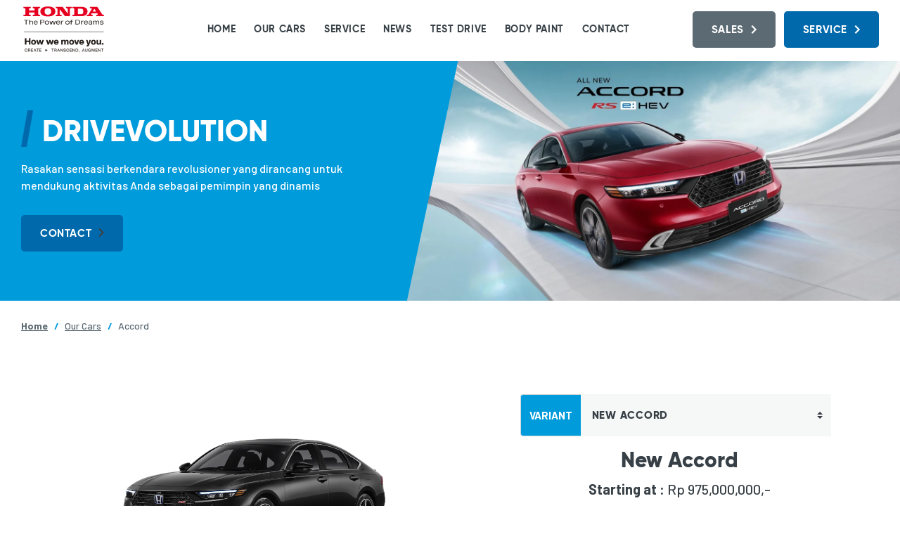

--- FILE ---
content_type: text/html; charset=UTF-8
request_url: https://hondamandalasena.com/product/accord/
body_size: 20919
content:
<!doctype html>
<html lang="en-US">
<head>
	<meta charset="UTF-8">
	<meta name="viewport" content="width=device-width, initial-scale=1">
	<link rel="profile" href="https://gmpg.org/xfn/11">
	<link rel="preconnect" href="https://fonts.googleapis.com">
	<link rel="preconnect" href="https://fonts.gstatic.com" crossorigin>
	<link href="https://fonts.googleapis.com/css2?family=Barlow:wght@400;500;700&display=swap" rel="stylesheet">

	<meta name='robots' content='index, follow, max-image-preview:large, max-snippet:-1, max-video-preview:-1' />

	<!-- This site is optimized with the Yoast SEO plugin v18.3 - https://yoast.com/wordpress/plugins/seo/ -->
	<title>Jual Honda Accord Baru - Dealer Mobil Honda Terbaik di Malang</title>
	<meta name="description" content="Dealer Resmi Mobil Honda Malang Blitar Kediri | Promo, Jual, Harga, Spesifikasi Honda Accord Baru Malang 2023" />
	<link rel="canonical" href="https://hondamandalasena.com/product/accord/" />
	<meta property="og:locale" content="en_US" />
	<meta property="og:type" content="article" />
	<meta property="og:title" content="Jual Honda Accord Baru - Dealer Mobil Honda Terbaik di Malang" />
	<meta property="og:description" content="Dealer Resmi Mobil Honda Malang Blitar Kediri | Promo, Jual, Harga, Spesifikasi Honda Accord Baru Malang 2023" />
	<meta property="og:url" content="https://hondamandalasena.com/product/accord/" />
	<meta property="og:site_name" content="Honda Mandalasena" />
	<meta property="article:publisher" content="https://www.facebook.com/mandalasenamalang/" />
	<meta property="article:modified_time" content="2025-01-21T04:06:22+00:00" />
	<meta name="twitter:card" content="summary_large_image" />
	<meta name="twitter:image" content="https://hondamandalasena.com/wp-content/uploads/2021/10/modelaccord__1702541196417.webp" />
	<script type="application/ld+json" class="yoast-schema-graph">{"@context":"https://schema.org","@graph":[{"@type":"Organization","@id":"https://hondamandalasena.com/#organization","name":"Honda Mandalasena","url":"https://hondamandalasena.com/","sameAs":["https://www.facebook.com/mandalasenamalang/","https://www.instagram.com/hondamandalasenamlg"],"logo":{"@type":"ImageObject","@id":"https://hondamandalasena.com/#logo","inLanguage":"en-US","url":"https://hondamandalasena.com/wp-content/uploads/2021/10/mandalasena-logo.png","contentUrl":"https://hondamandalasena.com/wp-content/uploads/2021/10/mandalasena-logo.png","width":164,"height":100,"caption":"Honda Mandalasena"},"image":{"@id":"https://hondamandalasena.com/#logo"}},{"@type":"WebSite","@id":"https://hondamandalasena.com/#website","url":"https://hondamandalasena.com/","name":"Honda Mandalasena","description":"Dealer Resmi Mobil Honda Malang","publisher":{"@id":"https://hondamandalasena.com/#organization"},"potentialAction":[{"@type":"SearchAction","target":{"@type":"EntryPoint","urlTemplate":"https://hondamandalasena.com/?s={search_term_string}"},"query-input":"required name=search_term_string"}],"inLanguage":"en-US"},{"@type":"ImageObject","@id":"https://hondamandalasena.com/product/accord/#primaryimage","inLanguage":"en-US","url":"https://hondamandalasena.com/wp-content/uploads/2021/10/modelaccord__1702541196417.webp","contentUrl":"https://hondamandalasena.com/wp-content/uploads/2021/10/modelaccord__1702541196417.webp","width":300,"height":150},{"@type":"WebPage","@id":"https://hondamandalasena.com/product/accord/#webpage","url":"https://hondamandalasena.com/product/accord/","name":"Jual Honda Accord Baru - Dealer Mobil Honda Terbaik di Malang","isPartOf":{"@id":"https://hondamandalasena.com/#website"},"primaryImageOfPage":{"@id":"https://hondamandalasena.com/product/accord/#primaryimage"},"datePublished":"2021-10-29T04:35:51+00:00","dateModified":"2025-01-21T04:06:22+00:00","description":"Dealer Resmi Mobil Honda Malang Blitar Kediri | Promo, Jual, Harga, Spesifikasi Honda Accord Baru Malang 2023","breadcrumb":{"@id":"https://hondamandalasena.com/product/accord/#breadcrumb"},"inLanguage":"en-US","potentialAction":[{"@type":"ReadAction","target":["https://hondamandalasena.com/product/accord/"]}]},{"@type":"BreadcrumbList","@id":"https://hondamandalasena.com/product/accord/#breadcrumb","itemListElement":[{"@type":"ListItem","position":1,"name":"Home","item":"https://hondamandalasena.com/"},{"@type":"ListItem","position":2,"name":"Our Cars","item":"https://hondamandalasena.com/products/"},{"@type":"ListItem","position":3,"name":"Accord"}]}]}</script>
	<!-- / Yoast SEO plugin. -->


<link rel='dns-prefetch' href='//code.jquery.com' />
<link rel='dns-prefetch' href='//cdnjs.cloudflare.com' />
<link rel='dns-prefetch' href='//cdn.jsdelivr.net' />
<link rel='dns-prefetch' href='//maxcdn.bootstrapcdn.com' />
<link rel='dns-prefetch' href='//unpkg.com' />
<link rel='dns-prefetch' href='//www.googletagmanager.com' />
<link rel="alternate" type="application/rss+xml" title="Honda Mandalasena &raquo; Feed" href="https://hondamandalasena.com/feed/" />
<link rel="alternate" type="application/rss+xml" title="Honda Mandalasena &raquo; Comments Feed" href="https://hondamandalasena.com/comments/feed/" />
<script>
window._wpemojiSettings = {"baseUrl":"https:\/\/s.w.org\/images\/core\/emoji\/14.0.0\/72x72\/","ext":".png","svgUrl":"https:\/\/s.w.org\/images\/core\/emoji\/14.0.0\/svg\/","svgExt":".svg","source":{"concatemoji":"https:\/\/hondamandalasena.com\/wp-includes\/js\/wp-emoji-release.min.js?ver=6.4.7"}};
/*! This file is auto-generated */
!function(i,n){var o,s,e;function c(e){try{var t={supportTests:e,timestamp:(new Date).valueOf()};sessionStorage.setItem(o,JSON.stringify(t))}catch(e){}}function p(e,t,n){e.clearRect(0,0,e.canvas.width,e.canvas.height),e.fillText(t,0,0);var t=new Uint32Array(e.getImageData(0,0,e.canvas.width,e.canvas.height).data),r=(e.clearRect(0,0,e.canvas.width,e.canvas.height),e.fillText(n,0,0),new Uint32Array(e.getImageData(0,0,e.canvas.width,e.canvas.height).data));return t.every(function(e,t){return e===r[t]})}function u(e,t,n){switch(t){case"flag":return n(e,"\ud83c\udff3\ufe0f\u200d\u26a7\ufe0f","\ud83c\udff3\ufe0f\u200b\u26a7\ufe0f")?!1:!n(e,"\ud83c\uddfa\ud83c\uddf3","\ud83c\uddfa\u200b\ud83c\uddf3")&&!n(e,"\ud83c\udff4\udb40\udc67\udb40\udc62\udb40\udc65\udb40\udc6e\udb40\udc67\udb40\udc7f","\ud83c\udff4\u200b\udb40\udc67\u200b\udb40\udc62\u200b\udb40\udc65\u200b\udb40\udc6e\u200b\udb40\udc67\u200b\udb40\udc7f");case"emoji":return!n(e,"\ud83e\udef1\ud83c\udffb\u200d\ud83e\udef2\ud83c\udfff","\ud83e\udef1\ud83c\udffb\u200b\ud83e\udef2\ud83c\udfff")}return!1}function f(e,t,n){var r="undefined"!=typeof WorkerGlobalScope&&self instanceof WorkerGlobalScope?new OffscreenCanvas(300,150):i.createElement("canvas"),a=r.getContext("2d",{willReadFrequently:!0}),o=(a.textBaseline="top",a.font="600 32px Arial",{});return e.forEach(function(e){o[e]=t(a,e,n)}),o}function t(e){var t=i.createElement("script");t.src=e,t.defer=!0,i.head.appendChild(t)}"undefined"!=typeof Promise&&(o="wpEmojiSettingsSupports",s=["flag","emoji"],n.supports={everything:!0,everythingExceptFlag:!0},e=new Promise(function(e){i.addEventListener("DOMContentLoaded",e,{once:!0})}),new Promise(function(t){var n=function(){try{var e=JSON.parse(sessionStorage.getItem(o));if("object"==typeof e&&"number"==typeof e.timestamp&&(new Date).valueOf()<e.timestamp+604800&&"object"==typeof e.supportTests)return e.supportTests}catch(e){}return null}();if(!n){if("undefined"!=typeof Worker&&"undefined"!=typeof OffscreenCanvas&&"undefined"!=typeof URL&&URL.createObjectURL&&"undefined"!=typeof Blob)try{var e="postMessage("+f.toString()+"("+[JSON.stringify(s),u.toString(),p.toString()].join(",")+"));",r=new Blob([e],{type:"text/javascript"}),a=new Worker(URL.createObjectURL(r),{name:"wpTestEmojiSupports"});return void(a.onmessage=function(e){c(n=e.data),a.terminate(),t(n)})}catch(e){}c(n=f(s,u,p))}t(n)}).then(function(e){for(var t in e)n.supports[t]=e[t],n.supports.everything=n.supports.everything&&n.supports[t],"flag"!==t&&(n.supports.everythingExceptFlag=n.supports.everythingExceptFlag&&n.supports[t]);n.supports.everythingExceptFlag=n.supports.everythingExceptFlag&&!n.supports.flag,n.DOMReady=!1,n.readyCallback=function(){n.DOMReady=!0}}).then(function(){return e}).then(function(){var e;n.supports.everything||(n.readyCallback(),(e=n.source||{}).concatemoji?t(e.concatemoji):e.wpemoji&&e.twemoji&&(t(e.twemoji),t(e.wpemoji)))}))}((window,document),window._wpemojiSettings);
</script>
<link rel='stylesheet' id='dashicons-css' href='https://hondamandalasena.com/wp-includes/css/dashicons.min.css?ver=6.4.7' media='all' />
<link rel='stylesheet' id='menu-icons-extra-css' href='https://hondamandalasena.com/wp-content/plugins/menu-icons/css/extra.min.css?ver=0.13.3' media='all' />
<style id='wp-emoji-styles-inline-css'>

	img.wp-smiley, img.emoji {
		display: inline !important;
		border: none !important;
		box-shadow: none !important;
		height: 1em !important;
		width: 1em !important;
		margin: 0 0.07em !important;
		vertical-align: -0.1em !important;
		background: none !important;
		padding: 0 !important;
	}
</style>
<link rel='stylesheet' id='wp-block-library-css' href='https://hondamandalasena.com/wp-includes/css/dist/block-library/style.min.css?ver=6.4.7' media='all' />
<style id='classic-theme-styles-inline-css'>
/*! This file is auto-generated */
.wp-block-button__link{color:#fff;background-color:#32373c;border-radius:9999px;box-shadow:none;text-decoration:none;padding:calc(.667em + 2px) calc(1.333em + 2px);font-size:1.125em}.wp-block-file__button{background:#32373c;color:#fff;text-decoration:none}
</style>
<style id='global-styles-inline-css'>
body{--wp--preset--color--black: #000000;--wp--preset--color--cyan-bluish-gray: #abb8c3;--wp--preset--color--white: #ffffff;--wp--preset--color--pale-pink: #f78da7;--wp--preset--color--vivid-red: #cf2e2e;--wp--preset--color--luminous-vivid-orange: #ff6900;--wp--preset--color--luminous-vivid-amber: #fcb900;--wp--preset--color--light-green-cyan: #7bdcb5;--wp--preset--color--vivid-green-cyan: #00d084;--wp--preset--color--pale-cyan-blue: #8ed1fc;--wp--preset--color--vivid-cyan-blue: #0693e3;--wp--preset--color--vivid-purple: #9b51e0;--wp--preset--gradient--vivid-cyan-blue-to-vivid-purple: linear-gradient(135deg,rgba(6,147,227,1) 0%,rgb(155,81,224) 100%);--wp--preset--gradient--light-green-cyan-to-vivid-green-cyan: linear-gradient(135deg,rgb(122,220,180) 0%,rgb(0,208,130) 100%);--wp--preset--gradient--luminous-vivid-amber-to-luminous-vivid-orange: linear-gradient(135deg,rgba(252,185,0,1) 0%,rgba(255,105,0,1) 100%);--wp--preset--gradient--luminous-vivid-orange-to-vivid-red: linear-gradient(135deg,rgba(255,105,0,1) 0%,rgb(207,46,46) 100%);--wp--preset--gradient--very-light-gray-to-cyan-bluish-gray: linear-gradient(135deg,rgb(238,238,238) 0%,rgb(169,184,195) 100%);--wp--preset--gradient--cool-to-warm-spectrum: linear-gradient(135deg,rgb(74,234,220) 0%,rgb(151,120,209) 20%,rgb(207,42,186) 40%,rgb(238,44,130) 60%,rgb(251,105,98) 80%,rgb(254,248,76) 100%);--wp--preset--gradient--blush-light-purple: linear-gradient(135deg,rgb(255,206,236) 0%,rgb(152,150,240) 100%);--wp--preset--gradient--blush-bordeaux: linear-gradient(135deg,rgb(254,205,165) 0%,rgb(254,45,45) 50%,rgb(107,0,62) 100%);--wp--preset--gradient--luminous-dusk: linear-gradient(135deg,rgb(255,203,112) 0%,rgb(199,81,192) 50%,rgb(65,88,208) 100%);--wp--preset--gradient--pale-ocean: linear-gradient(135deg,rgb(255,245,203) 0%,rgb(182,227,212) 50%,rgb(51,167,181) 100%);--wp--preset--gradient--electric-grass: linear-gradient(135deg,rgb(202,248,128) 0%,rgb(113,206,126) 100%);--wp--preset--gradient--midnight: linear-gradient(135deg,rgb(2,3,129) 0%,rgb(40,116,252) 100%);--wp--preset--font-size--small: 13px;--wp--preset--font-size--medium: 20px;--wp--preset--font-size--large: 36px;--wp--preset--font-size--x-large: 42px;--wp--preset--spacing--20: 0.44rem;--wp--preset--spacing--30: 0.67rem;--wp--preset--spacing--40: 1rem;--wp--preset--spacing--50: 1.5rem;--wp--preset--spacing--60: 2.25rem;--wp--preset--spacing--70: 3.38rem;--wp--preset--spacing--80: 5.06rem;--wp--preset--shadow--natural: 6px 6px 9px rgba(0, 0, 0, 0.2);--wp--preset--shadow--deep: 12px 12px 50px rgba(0, 0, 0, 0.4);--wp--preset--shadow--sharp: 6px 6px 0px rgba(0, 0, 0, 0.2);--wp--preset--shadow--outlined: 6px 6px 0px -3px rgba(255, 255, 255, 1), 6px 6px rgba(0, 0, 0, 1);--wp--preset--shadow--crisp: 6px 6px 0px rgba(0, 0, 0, 1);}:where(.is-layout-flex){gap: 0.5em;}:where(.is-layout-grid){gap: 0.5em;}body .is-layout-flow > .alignleft{float: left;margin-inline-start: 0;margin-inline-end: 2em;}body .is-layout-flow > .alignright{float: right;margin-inline-start: 2em;margin-inline-end: 0;}body .is-layout-flow > .aligncenter{margin-left: auto !important;margin-right: auto !important;}body .is-layout-constrained > .alignleft{float: left;margin-inline-start: 0;margin-inline-end: 2em;}body .is-layout-constrained > .alignright{float: right;margin-inline-start: 2em;margin-inline-end: 0;}body .is-layout-constrained > .aligncenter{margin-left: auto !important;margin-right: auto !important;}body .is-layout-constrained > :where(:not(.alignleft):not(.alignright):not(.alignfull)){max-width: var(--wp--style--global--content-size);margin-left: auto !important;margin-right: auto !important;}body .is-layout-constrained > .alignwide{max-width: var(--wp--style--global--wide-size);}body .is-layout-flex{display: flex;}body .is-layout-flex{flex-wrap: wrap;align-items: center;}body .is-layout-flex > *{margin: 0;}body .is-layout-grid{display: grid;}body .is-layout-grid > *{margin: 0;}:where(.wp-block-columns.is-layout-flex){gap: 2em;}:where(.wp-block-columns.is-layout-grid){gap: 2em;}:where(.wp-block-post-template.is-layout-flex){gap: 1.25em;}:where(.wp-block-post-template.is-layout-grid){gap: 1.25em;}.has-black-color{color: var(--wp--preset--color--black) !important;}.has-cyan-bluish-gray-color{color: var(--wp--preset--color--cyan-bluish-gray) !important;}.has-white-color{color: var(--wp--preset--color--white) !important;}.has-pale-pink-color{color: var(--wp--preset--color--pale-pink) !important;}.has-vivid-red-color{color: var(--wp--preset--color--vivid-red) !important;}.has-luminous-vivid-orange-color{color: var(--wp--preset--color--luminous-vivid-orange) !important;}.has-luminous-vivid-amber-color{color: var(--wp--preset--color--luminous-vivid-amber) !important;}.has-light-green-cyan-color{color: var(--wp--preset--color--light-green-cyan) !important;}.has-vivid-green-cyan-color{color: var(--wp--preset--color--vivid-green-cyan) !important;}.has-pale-cyan-blue-color{color: var(--wp--preset--color--pale-cyan-blue) !important;}.has-vivid-cyan-blue-color{color: var(--wp--preset--color--vivid-cyan-blue) !important;}.has-vivid-purple-color{color: var(--wp--preset--color--vivid-purple) !important;}.has-black-background-color{background-color: var(--wp--preset--color--black) !important;}.has-cyan-bluish-gray-background-color{background-color: var(--wp--preset--color--cyan-bluish-gray) !important;}.has-white-background-color{background-color: var(--wp--preset--color--white) !important;}.has-pale-pink-background-color{background-color: var(--wp--preset--color--pale-pink) !important;}.has-vivid-red-background-color{background-color: var(--wp--preset--color--vivid-red) !important;}.has-luminous-vivid-orange-background-color{background-color: var(--wp--preset--color--luminous-vivid-orange) !important;}.has-luminous-vivid-amber-background-color{background-color: var(--wp--preset--color--luminous-vivid-amber) !important;}.has-light-green-cyan-background-color{background-color: var(--wp--preset--color--light-green-cyan) !important;}.has-vivid-green-cyan-background-color{background-color: var(--wp--preset--color--vivid-green-cyan) !important;}.has-pale-cyan-blue-background-color{background-color: var(--wp--preset--color--pale-cyan-blue) !important;}.has-vivid-cyan-blue-background-color{background-color: var(--wp--preset--color--vivid-cyan-blue) !important;}.has-vivid-purple-background-color{background-color: var(--wp--preset--color--vivid-purple) !important;}.has-black-border-color{border-color: var(--wp--preset--color--black) !important;}.has-cyan-bluish-gray-border-color{border-color: var(--wp--preset--color--cyan-bluish-gray) !important;}.has-white-border-color{border-color: var(--wp--preset--color--white) !important;}.has-pale-pink-border-color{border-color: var(--wp--preset--color--pale-pink) !important;}.has-vivid-red-border-color{border-color: var(--wp--preset--color--vivid-red) !important;}.has-luminous-vivid-orange-border-color{border-color: var(--wp--preset--color--luminous-vivid-orange) !important;}.has-luminous-vivid-amber-border-color{border-color: var(--wp--preset--color--luminous-vivid-amber) !important;}.has-light-green-cyan-border-color{border-color: var(--wp--preset--color--light-green-cyan) !important;}.has-vivid-green-cyan-border-color{border-color: var(--wp--preset--color--vivid-green-cyan) !important;}.has-pale-cyan-blue-border-color{border-color: var(--wp--preset--color--pale-cyan-blue) !important;}.has-vivid-cyan-blue-border-color{border-color: var(--wp--preset--color--vivid-cyan-blue) !important;}.has-vivid-purple-border-color{border-color: var(--wp--preset--color--vivid-purple) !important;}.has-vivid-cyan-blue-to-vivid-purple-gradient-background{background: var(--wp--preset--gradient--vivid-cyan-blue-to-vivid-purple) !important;}.has-light-green-cyan-to-vivid-green-cyan-gradient-background{background: var(--wp--preset--gradient--light-green-cyan-to-vivid-green-cyan) !important;}.has-luminous-vivid-amber-to-luminous-vivid-orange-gradient-background{background: var(--wp--preset--gradient--luminous-vivid-amber-to-luminous-vivid-orange) !important;}.has-luminous-vivid-orange-to-vivid-red-gradient-background{background: var(--wp--preset--gradient--luminous-vivid-orange-to-vivid-red) !important;}.has-very-light-gray-to-cyan-bluish-gray-gradient-background{background: var(--wp--preset--gradient--very-light-gray-to-cyan-bluish-gray) !important;}.has-cool-to-warm-spectrum-gradient-background{background: var(--wp--preset--gradient--cool-to-warm-spectrum) !important;}.has-blush-light-purple-gradient-background{background: var(--wp--preset--gradient--blush-light-purple) !important;}.has-blush-bordeaux-gradient-background{background: var(--wp--preset--gradient--blush-bordeaux) !important;}.has-luminous-dusk-gradient-background{background: var(--wp--preset--gradient--luminous-dusk) !important;}.has-pale-ocean-gradient-background{background: var(--wp--preset--gradient--pale-ocean) !important;}.has-electric-grass-gradient-background{background: var(--wp--preset--gradient--electric-grass) !important;}.has-midnight-gradient-background{background: var(--wp--preset--gradient--midnight) !important;}.has-small-font-size{font-size: var(--wp--preset--font-size--small) !important;}.has-medium-font-size{font-size: var(--wp--preset--font-size--medium) !important;}.has-large-font-size{font-size: var(--wp--preset--font-size--large) !important;}.has-x-large-font-size{font-size: var(--wp--preset--font-size--x-large) !important;}
.wp-block-navigation a:where(:not(.wp-element-button)){color: inherit;}
:where(.wp-block-post-template.is-layout-flex){gap: 1.25em;}:where(.wp-block-post-template.is-layout-grid){gap: 1.25em;}
:where(.wp-block-columns.is-layout-flex){gap: 2em;}:where(.wp-block-columns.is-layout-grid){gap: 2em;}
.wp-block-pullquote{font-size: 1.5em;line-height: 1.6;}
</style>
<link rel='stylesheet' id='contact-form-7-css' href='https://hondamandalasena.com/wp-content/plugins/contact-form-7/includes/css/styles.css?ver=5.5.1' media='all' />
<link rel='stylesheet' id='menu-image-css' href='https://hondamandalasena.com/wp-content/plugins/menu-image/includes/css/menu-image.css?ver=3.0.8' media='all' />
<link rel='stylesheet' id='bodhi-svgs-attachment-css' href='https://hondamandalasena.com/wp-content/plugins/svg-support/css/svgs-attachment.css?ver=6.4.7' media='all' />
<link rel='stylesheet' id='hmm-style-css' href='https://hondamandalasena.com/wp-content/themes/honda/style.css?ver=1701230028' media='all' />
<link rel='stylesheet' id='slick-css-css' href='//cdn.jsdelivr.net/npm/slick-carousel@1.8.1/slick/slick.css?ver=1.0.0' media='all' />
<link rel='stylesheet' id='slick-theme-css-css' href='//cdn.jsdelivr.net/npm/slick-carousel@1.8.1/slick/slick-theme.css?ver=1.0.0' media='all' />
<link rel='stylesheet' id='bootstrap-css-css' href='https://maxcdn.bootstrapcdn.com/bootstrap/4.0.0/css/bootstrap.min.css?ver=1.0.0' media='all' />
<link rel='stylesheet' id='simple-lightbox-popup-css' href='https://cdnjs.cloudflare.com/ajax/libs/simplelightbox/2.8.0/simple-lightbox.min.css?ver=1.0.0' media='all' />
<link rel='stylesheet' id='hmm-css-css' href='https://hondamandalasena.com/wp-content/themes/honda/styles/css/main.min.css?ver=1701230028' media='all' />
<link rel='stylesheet' id='cf7cf-style-css' href='https://hondamandalasena.com/wp-content/plugins/cf7-conditional-fields/style.css?ver=2.0.4' media='all' />
<script src="https://code.jquery.com/jquery-2.2.4.min.js?ver=2.0.s" id="jquery-js"></script>
<script src="//cdnjs.cloudflare.com/ajax/libs/headroom/0.9.4/headroom.min.js?ver=1" id="headroom-js-js"></script>
<script src="//cdnjs.cloudflare.com/ajax/libs/headroom/0.9.4/jQuery.headroom.min.js?ver=1" id="jquery-headroom-js-js"></script>

<!-- Google tag (gtag.js) snippet added by Site Kit -->
<!-- Google Analytics snippet added by Site Kit -->
<script src="https://www.googletagmanager.com/gtag/js?id=G-127WH6RD0K" id="google_gtagjs-js" async></script>
<script id="google_gtagjs-js-after">
window.dataLayer = window.dataLayer || [];function gtag(){dataLayer.push(arguments);}
gtag("set","linker",{"domains":["hondamandalasena.com"]});
gtag("js", new Date());
gtag("set", "developer_id.dZTNiMT", true);
gtag("config", "G-127WH6RD0K");
</script>
<link rel="https://api.w.org/" href="https://hondamandalasena.com/wp-json/" /><link rel="alternate" type="application/json" href="https://hondamandalasena.com/wp-json/wp/v2/products/1284" /><link rel="EditURI" type="application/rsd+xml" title="RSD" href="https://hondamandalasena.com/xmlrpc.php?rsd" />
<meta name="generator" content="WordPress 6.4.7" />
<link rel='shortlink' href='https://hondamandalasena.com/?p=1284' />
<link rel="alternate" type="application/json+oembed" href="https://hondamandalasena.com/wp-json/oembed/1.0/embed?url=https%3A%2F%2Fhondamandalasena.com%2Fproduct%2Faccord%2F" />
<link rel="alternate" type="text/xml+oembed" href="https://hondamandalasena.com/wp-json/oembed/1.0/embed?url=https%3A%2F%2Fhondamandalasena.com%2Fproduct%2Faccord%2F&#038;format=xml" />
<meta name="generator" content="Site Kit by Google 1.170.0" />
<!-- Google AdSense meta tags added by Site Kit -->
<meta name="google-adsense-platform-account" content="ca-host-pub-2644536267352236">
<meta name="google-adsense-platform-domain" content="sitekit.withgoogle.com">
<!-- End Google AdSense meta tags added by Site Kit -->
<link rel="icon" href="https://hondamandalasena.com/wp-content/uploads/2023/02/cropped-lgh-1-32x32.png" sizes="32x32" />
<link rel="icon" href="https://hondamandalasena.com/wp-content/uploads/2023/02/cropped-lgh-1-192x192.png" sizes="192x192" />
<link rel="apple-touch-icon" href="https://hondamandalasena.com/wp-content/uploads/2023/02/cropped-lgh-1-180x180.png" />
<meta name="msapplication-TileImage" content="https://hondamandalasena.com/wp-content/uploads/2023/02/cropped-lgh-1-270x270.png" />
	<!-- Global site tag (gtag.js) - Google Analytics -->
	<script async src="https://www.googletagmanager.com/gtag/js?id=UA-134924832-1"></script>
	<script>
	  window.dataLayer = window.dataLayer || [];
	  function gtag(){dataLayer.push(arguments);}
	  gtag('js', new Date());

	  gtag('config', 'UA-134924832-1');
	</script>

</head>


<body class="products-template-default single single-products postid-1284 wp-custom-logo">
<div id="page" class="site">
	<a class="skip-link screen-reader-text" href="#primary">Skip to content</a>

	<header id="masthead" class="header">
		<div class="container">
			<div class="header__row">
				<div class="header__row--menu">
					<button id="navbar-toggler" class="hamburger hamburger--collapse" type="button">
						<span class="hamburger-box">
							<span class="hamburger-inner"></span>
						</span>
					</button>
				</div>
				<div class="header__row--logo">
					<a href="https://hondamandalasena.com/" class="custom-logo-link" rel="home"><img width="2292" height="1365" src="https://hondamandalasena.com/wp-content/uploads/2023/04/cropped-GBS_HWMY_Vertical_Basic_CMYK-1.png" class="custom-logo" alt="Honda Mandalasena" decoding="async" fetchpriority="high" srcset="https://hondamandalasena.com/wp-content/uploads/2023/04/cropped-GBS_HWMY_Vertical_Basic_CMYK-1.png 2292w, https://hondamandalasena.com/wp-content/uploads/2023/04/cropped-GBS_HWMY_Vertical_Basic_CMYK-1-300x179.png 300w, https://hondamandalasena.com/wp-content/uploads/2023/04/cropped-GBS_HWMY_Vertical_Basic_CMYK-1-1024x610.png 1024w, https://hondamandalasena.com/wp-content/uploads/2023/04/cropped-GBS_HWMY_Vertical_Basic_CMYK-1-768x457.png 768w, https://hondamandalasena.com/wp-content/uploads/2023/04/cropped-GBS_HWMY_Vertical_Basic_CMYK-1-1536x915.png 1536w, https://hondamandalasena.com/wp-content/uploads/2023/04/cropped-GBS_HWMY_Vertical_Basic_CMYK-1-2048x1220.png 2048w, https://hondamandalasena.com/wp-content/uploads/2023/04/cropped-GBS_HWMY_Vertical_Basic_CMYK-1-24x14.png 24w, https://hondamandalasena.com/wp-content/uploads/2023/04/cropped-GBS_HWMY_Vertical_Basic_CMYK-1-36x21.png 36w, https://hondamandalasena.com/wp-content/uploads/2023/04/cropped-GBS_HWMY_Vertical_Basic_CMYK-1-48x29.png 48w" sizes="(max-width: 2292px) 100vw, 2292px" /></a>				</div>
				<div class="header__row--phone">
									</div>
				<nav class="header__row--nav main-navigation d-none d-xl-flex">
					
					<div class="header__row--nav-primary"><ul id="menu-header-nav" class="menu"><li id="menu-item-1097" class="menu-item menu-item-type-post_type menu-item-object-page menu-item-home menu-item-1097"><a href="https://hondamandalasena.com/">Home</a></li>
<li id="menu-item-1096" class="menu-item menu-item-type-post_type_archive menu-item-object-products current-menu-ancestor current-menu-parent menu-item-has-children menu-item-1096"><a href="https://hondamandalasena.com/products/">Our Cars</a>
<ul class="sub-menu">
	<li id="menu-item-1542" class="menu-item menu-item-type-post_type menu-item-object-products menu-item-1542"><a href="https://hondamandalasena.com/product/brio/">Brio</a></li>
	<li id="menu-item-1543" class="menu-item menu-item-type-post_type menu-item-object-products menu-item-1543"><a href="https://hondamandalasena.com/product/civic/">Civic RS e:HEV</a></li>
	<li id="menu-item-1544" class="menu-item menu-item-type-post_type menu-item-object-products menu-item-1544"><a href="https://hondamandalasena.com/product/cr-v/">CR-V</a></li>
	<li id="menu-item-1545" class="menu-item menu-item-type-post_type menu-item-object-products menu-item-1545"><a href="https://hondamandalasena.com/product/br-v/">BR-V N7X</a></li>
	<li id="menu-item-1547" class="menu-item menu-item-type-post_type menu-item-object-products menu-item-1547"><a href="https://hondamandalasena.com/product/city-hatchback/">City Hatchback</a></li>
	<li id="menu-item-1546" class="menu-item menu-item-type-post_type menu-item-object-products current-menu-item menu-item-1546"><a href="https://hondamandalasena.com/product/accord/" aria-current="page">Accord</a></li>
	<li id="menu-item-1549" class="menu-item menu-item-type-post_type menu-item-object-products menu-item-1549"><a href="https://hondamandalasena.com/product/city/">City</a></li>
	<li id="menu-item-1548" class="menu-item menu-item-type-post_type menu-item-object-products menu-item-1548"><a href="https://hondamandalasena.com/product/hr-v/">HR-V</a></li>
	<li id="menu-item-2236" class="menu-item menu-item-type-post_type menu-item-object-products menu-item-2236"><a href="https://hondamandalasena.com/product/honda-civic-type-r/">Civic Type R</a></li>
	<li id="menu-item-1967" class="menu-item menu-item-type-post_type menu-item-object-products menu-item-1967"><a href="https://hondamandalasena.com/product/wr-v/">WR-V</a></li>
	<li id="menu-item-1552" class="menu-item menu-item-type-post_type menu-item-object-products menu-item-1552"><a href="https://hondamandalasena.com/product/mobilio/">Mobilio</a></li>
</ul>
</li>
<li id="menu-item-1106" class="menu-item menu-item-type-post_type menu-item-object-page menu-item-has-children menu-item-1106"><a href="https://hondamandalasena.com/service/">Service</a>
<ul class="sub-menu">
	<li id="menu-item-1150" class="menu-item menu-item-type-post_type menu-item-object-page menu-item-1150"><a href="https://hondamandalasena.com/service/general-repair/">General Repair</a></li>
	<li id="menu-item-1149" class="menu-item menu-item-type-post_type menu-item-object-page menu-item-1149"><a href="https://hondamandalasena.com/service/pair-maintenace/">Pair Maintenace</a></li>
	<li id="menu-item-1148" class="menu-item menu-item-type-post_type menu-item-object-page menu-item-1148"><a href="https://hondamandalasena.com/service/quick-service/">Quick Service</a></li>
	<li id="menu-item-1147" class="menu-item menu-item-type-post_type menu-item-object-page menu-item-1147"><a href="https://hondamandalasena.com/service/booking-service/">Booking Service</a></li>
</ul>
</li>
<li id="menu-item-1511" class="menu-item menu-item-type-post_type menu-item-object-page current_page_parent menu-item-has-children menu-item-1511"><a href="https://hondamandalasena.com/news/">News</a>
<ul class="sub-menu">
	<li id="menu-item-2124" class="menu-item menu-item-type-taxonomy menu-item-object-category menu-item-2124"><a href="https://hondamandalasena.com/category/uncategorized/">Uncategorized</a></li>
	<li id="menu-item-2123" class="menu-item menu-item-type-taxonomy menu-item-object-category menu-item-2123"><a href="https://hondamandalasena.com/category/article/">Article</a></li>
	<li id="menu-item-2127" class="menu-item menu-item-type-taxonomy menu-item-object-category menu-item-2127"><a href="https://hondamandalasena.com/category/tips-trick/">Tips &amp; Trick</a></li>
</ul>
</li>
<li id="menu-item-1105" class="menu-item menu-item-type-post_type menu-item-object-page menu-item-1105"><a href="https://hondamandalasena.com/test-drive/">Test Drive</a></li>
<li id="menu-item-1104" class="menu-item menu-item-type-post_type menu-item-object-page menu-item-1104"><a href="https://hondamandalasena.com/body-paint/">Body Paint</a></li>
<li id="menu-item-1092" class="menu-item menu-item-type-post_type menu-item-object-page menu-item-1092"><a href="https://hondamandalasena.com/contact/">Contact</a></li>
</ul></div>					<div class="header__row--nav-button"><ul id="menu-button" class="menu"><li id="menu-item-1027" class="menu-item menu-item-type-custom menu-item-object-custom menu-item-1027"><a href="https://api.whatsapp.com/send/?phone=6282377007575&#038;text&#038;type=phone_number&#038;app_absent=0">Sales</a></li>
<li id="menu-item-2202" class="menu-item menu-item-type-custom menu-item-object-custom menu-item-2202"><a href="https://api.whatsapp.com/send/?phone=6282334075000&#038;text&#038;type=phone_number&#038;app_absent=0">Service</a></li>
</ul></div>					
				</nav>
			</div>

		</div>

		<div class="header__search">
			<div class="container">
				<div class="header__search--wrapper">
					<form role="search" method="get" class="search-form" action="https://hondamandalasena.com/">
				<label>
					<span class="screen-reader-text">Search for:</span>
					<input type="search" class="search-field" placeholder="Search &hellip;" value="" name="s" />
				</label>
				<input type="submit" class="search-submit" value="Search" />
			</form>					<a href="#" class="close-search">+</a>
				</div>
			</div>
		</div>
	</header>

	<!-- MENU MOBILE ONLY -->
	<div id="main-nav-mobile" class="main-nav-mobile d-xl-none">

		<div class="main-nav-mobile__menu">
			<div class="mobile-nav-menu">
				<div class="menu-header-nav-container"><ul id="menu-header-nav-1" class="menu"><li class="menu-item menu-item-type-post_type menu-item-object-page menu-item-home menu-item-1097"><a  href="https://hondamandalasena.com/">Home</a></li>
<li class="nav-item dropdown dl-submenu menu-item menu-item-type-post_type_archive menu-item-object-products current-menu-ancestor current-menu-parent menu-item-has-children menu-item-1096"><a class="dropdown-top-level" href="https://hondamandalasena.com/products/">Our Cars <a class="dropdown-toggle" id="nav-dropdown-1096" data-toggle="dropdown" aria-haspopup="true" aria-expanded="false">&rarr;</a><ul class="dropdown-menu" aria-labelledby="nav-dropdown-1096"><a href="#" class="back-menu"><span>&larr;</span> Back</a><li class="menu-item view-all-mobile d-lg-none"><a href="https://hondamandalasena.com/products/">View All</a></li>	<li class="menu-item menu-item-type-post_type menu-item-object-products menu-item-1542"><a  href="https://hondamandalasena.com/product/brio/">Brio</a></li>
	<li class="menu-item menu-item-type-post_type menu-item-object-products menu-item-1543"><a  href="https://hondamandalasena.com/product/civic/">Civic RS e:HEV</a></li>
	<li class="menu-item menu-item-type-post_type menu-item-object-products menu-item-1544"><a  href="https://hondamandalasena.com/product/cr-v/">CR-V</a></li>
	<li class="menu-item menu-item-type-post_type menu-item-object-products menu-item-1545"><a  href="https://hondamandalasena.com/product/br-v/">BR-V N7X</a></li>
	<li class="menu-item menu-item-type-post_type menu-item-object-products menu-item-1547"><a  href="https://hondamandalasena.com/product/city-hatchback/">City Hatchback</a></li>
	<li class="menu-item menu-item-type-post_type menu-item-object-products current-menu-item menu-item-1546"><a  href="https://hondamandalasena.com/product/accord/">Accord</a></li>
	<li class="menu-item menu-item-type-post_type menu-item-object-products menu-item-1549"><a  href="https://hondamandalasena.com/product/city/">City</a></li>
	<li class="menu-item menu-item-type-post_type menu-item-object-products menu-item-1548"><a  href="https://hondamandalasena.com/product/hr-v/">HR-V</a></li>
	<li class="menu-item menu-item-type-post_type menu-item-object-products menu-item-2236"><a  href="https://hondamandalasena.com/product/honda-civic-type-r/">Civic Type R</a></li>
	<li class="menu-item menu-item-type-post_type menu-item-object-products menu-item-1967"><a  href="https://hondamandalasena.com/product/wr-v/">WR-V</a></li>
	<li class="menu-item menu-item-type-post_type menu-item-object-products menu-item-1552"><a  href="https://hondamandalasena.com/product/mobilio/">Mobilio</a></li>
</ul>
</li>
<li class="nav-item dropdown dl-submenu menu-item menu-item-type-post_type menu-item-object-page menu-item-has-children menu-item-1106"><a class="dropdown-top-level" href="https://hondamandalasena.com/service/">Service <a class="dropdown-toggle" id="nav-dropdown-1106" data-toggle="dropdown" aria-haspopup="true" aria-expanded="false">&rarr;</a><ul class="dropdown-menu" aria-labelledby="nav-dropdown-1106"><a href="#" class="back-menu"><span>&larr;</span> Back</a><li class="menu-item view-all-mobile d-lg-none"><a href="https://hondamandalasena.com/service/">View All</a></li>	<li class="menu-item menu-item-type-post_type menu-item-object-page menu-item-1150"><a  href="https://hondamandalasena.com/service/general-repair/">General Repair</a></li>
	<li class="menu-item menu-item-type-post_type menu-item-object-page menu-item-1149"><a  href="https://hondamandalasena.com/service/pair-maintenace/">Pair Maintenace</a></li>
	<li class="menu-item menu-item-type-post_type menu-item-object-page menu-item-1148"><a  href="https://hondamandalasena.com/service/quick-service/">Quick Service</a></li>
	<li class="menu-item menu-item-type-post_type menu-item-object-page menu-item-1147"><a  href="https://hondamandalasena.com/service/booking-service/">Booking Service</a></li>
</ul>
</li>
<li class="nav-item dropdown dl-submenu menu-item menu-item-type-post_type menu-item-object-page current_page_parent menu-item-has-children menu-item-1511"><a class="dropdown-top-level" href="https://hondamandalasena.com/news/">News <a class="dropdown-toggle" id="nav-dropdown-1511" data-toggle="dropdown" aria-haspopup="true" aria-expanded="false">&rarr;</a><ul class="dropdown-menu" aria-labelledby="nav-dropdown-1511"><a href="#" class="back-menu"><span>&larr;</span> Back</a><li class="menu-item view-all-mobile d-lg-none"><a href="https://hondamandalasena.com/news/">View All</a></li>	<li class="menu-item menu-item-type-taxonomy menu-item-object-category menu-item-2124"><a  href="https://hondamandalasena.com/category/uncategorized/">Uncategorized</a></li>
	<li class="menu-item menu-item-type-taxonomy menu-item-object-category menu-item-2123"><a  href="https://hondamandalasena.com/category/article/">Article</a></li>
	<li class="menu-item menu-item-type-taxonomy menu-item-object-category menu-item-2127"><a  href="https://hondamandalasena.com/category/tips-trick/">Tips &amp; Trick</a></li>
</ul>
</li>
<li class="menu-item menu-item-type-post_type menu-item-object-page menu-item-1105"><a  href="https://hondamandalasena.com/test-drive/">Test Drive</a></li>
<li class="menu-item menu-item-type-post_type menu-item-object-page menu-item-1104"><a  href="https://hondamandalasena.com/body-paint/">Body Paint</a></li>
<li class="menu-item menu-item-type-post_type menu-item-object-page menu-item-1092"><a  href="https://hondamandalasena.com/contact/">Contact</a></li>
</ul></div>			</div>
		</div>
		<div class="header__row--nav-button"><ul id="menu-button-1" class="menu"><li class="menu-item menu-item-type-custom menu-item-object-custom menu-item-1027"><a href="https://api.whatsapp.com/send/?phone=6282377007575&#038;text&#038;type=phone_number&#038;app_absent=0">Sales</a></li>
<li class="menu-item menu-item-type-custom menu-item-object-custom menu-item-2202"><a href="https://api.whatsapp.com/send/?phone=6282334075000&#038;text&#038;type=phone_number&#038;app_absent=0">Service</a></li>
</ul></div>		
	</div>

	<main id="primary" class="site-main">
        <section class="hero-banner">

            <div class="hero-banner__image" style="background-image: url('https://hondamandalasena.com/wp-content/uploads/2021/10/bRGw54sYgB766mvSdwL4ZUXpXG7p5toRh5IJimhE.jpg')">
            <img class="d-none" src="https://hondamandalasena.com/wp-content/uploads/2021/10/bRGw54sYgB766mvSdwL4ZUXpXG7p5toRh5IJimhE.jpg" alt="" />
        </div>
        <div class="container">
        <div class="hero-banner__content">
            <!-- Title -->
                            <h1>DRIVEVOLUTION</h1>
                        <!-- Description -->
                            <p>Rasakan sensasi berkendara revolusioner yang dirancang untuk mendukung aktivitas Anda sebagai pemimpin yang dinamis</p>
                        <!-- Button -->
                            <div class="hero-banner__content--button">
                    <a class="btn btn-yellow" href="http://hondamandalasena.com/contact/" target="">Contact</a>
                </div>
                    </div>
    </div>
</section>
    <section class="breadcrumbs-section">
        <div class="container">
            <div class="breadcrumbs"><ul itemscope itemtype="http://schema.org/BreadcrumbList"><li itemprop="itemListElement" itemscope itemtype="http://schema.org/ListItem"><a class="breadcrumbs__link" href="https://hondamandalasena.com/" itemprop="item"><span itemprop="name">Home</span></a><meta itemprop="position" content="1" /></li><span class="breadcrumbs__separator"></span><li itemprop="itemListElement" itemscope itemtype="http://schema.org/ListItem"><a class="breadcrumbs__link" href="https://hondamandalasena.com/products/" itemprop="item"><span itemprop="name">Our Cars</span></a><meta itemprop="position" content="2" /></li><span class="breadcrumbs__separator"></span><li itemprop="itemListElement" itemscope itemtype="http://schema.org/ListItem"><span class="breadcrumbs__current">Accord</span></li></ul></div><!-- .breadcrumbs -->        </div>
    </section>
        <section class="featured-product">
    <div class="container container-wd">
        <div class="row"> 
            <div class="col-md-6 col-lg-6"> 
                <div class="featured-product__images">
                    <div class="featured-product__slider">
                                                                                    <div class="featured-product__slider--item">
                                                                            <div class="featured-product__slider--item-image">
                                            <img src="https://hondamandalasena.com/wp-content/uploads/2021/10/ACCORD_MANDATORY-Black.png" alt="" />
                                            <div class="h3">Crystal Black Pearl</div>
                                        </div>
                                                                      
                                </div>
                                                            <div class="featured-product__slider--item">
                                                                            <div class="featured-product__slider--item-image">
                                            <img src="https://hondamandalasena.com/wp-content/uploads/2021/10/ACCORD_MANDATORY-Red.png" alt="" />
                                            <div class="h3">Meteorid Gray Metallic</div>
                                        </div>
                                                                      
                                </div>
                                                            <div class="featured-product__slider--item">
                                                                            <div class="featured-product__slider--item-image">
                                            <img src="https://hondamandalasena.com/wp-content/uploads/2021/10/ACCORD_MANDATORY-White.png" alt="" />
                                            <div class="h3">Platinum White Pearl</div>
                                        </div>
                                                                      
                                </div>
                                                      
                                            </div>
                                        <div class="change-color">
                                                <button class="color-button" style="background-color:#2d2d2d" data-slide="0"></button>
                                                <button class="color-button" style="background-color:#850f20" data-slide="1"></button>
                                                <button class="color-button" style="background-color:#eaeaea" data-slide="2"></button>
                                            </div>
                                        <div class="featured-product__images--paging"></div>
                </div>
            </div>
            <div class="col-md-5 col-lg-5 offset-lg-1">
            <div class="input-group mb-3">
                    <div class="input-group-prepend">
                        <label class="input-group-text" for="inputGroupSelect01" style="background-color:#009BDB; color:white; font-weight:bold; font-size:15px">VARIANT</label>
                    </div>
                    <select class="custom-select" id="inputGroupSelect01" style="font-size:15px; border: none; background-color:#f6f7f7;">
                                                    <option value="0">New Accord </option>
                                            </select>
                </div>
                <div class="featured-product__info variant-slick">
                                    <div class="slick-wrapper">
                        <!-- Title -->
                                                    <h2>New Accord </h2>
                                                <!-- Price -->
                            <p class="price"><strong>Starting at : </strong><span class="price-car"> 975,000,000</span></p>
                        <div class="featured-product__info--box">
                            <!-- Description -->
                                <div class="h3">Engine</div>
                                <p><p>- 2.0L DOHC i-VTEC Engine + E-CVT</p>
</p>
                                <div class="h3">Wheels</div>
                                <p><p>18” Sporty Alloy Wheels Design</p>
</p>
                                <div class="h3">Extra</div>
                                <p><p>- Honda Sensing<br />
- Remote Engine Start<br />
- Full LED Headlight with LED Daytime Running Light<br />
- Power Panoramic Sunroof<br />
- Front and Rear LED Sequential Turning Signal<br />
- Multi-View Camera Assist<br />
- Experience Selection Dial<br />
- Multicolor Interior Ambient Light<br />
- EV Switch<br />
- 4-Drive Mode System<br />
- 12.3" Advanced Capacitive Touchscreen Display Audio with Google built-in<br />
- 11.5" Interactive Head-Up Display<br />
- 10.2" TFT Display<br />
- BOSE 12 Speaker Audio System<br />
- Honda CONNECT with Digital Key</p>
</p>
                        </div>
                        <a class="btn btn-yellow" href="http://hondamandalasena.com/contact/" target="">Contact</a>
                        </div>
                                    </div>
            </div>
        </div>
    </div>
</section>
<script>
 
</script>  
        
<section class="detail-features">
    <div class="container">
        <div class="detail-features__heading">
            <h2 class="text-center">Fitur</h2>
        </div>
        <div class="row">
                                                <div class="col-md-3 col-sm-6 mb-5">
                        <img class="img-detail" src="https://hondamandalasena.com/wp-content/uploads/2021/10/tilttelescopic__1702043342735.webp">
                        <h3>Tilt & Telescopic Steering Wheel</h3>
                        <p class="detail-description">
                                                    </p>
                    </div>
                                    <div class="col-md-3 col-sm-6 mb-5">
                        <img class="img-detail" src="https://hondamandalasena.com/wp-content/uploads/2021/10/meter_cluster__1702043387412.webp">
                        <h3>10.2” Interactive TFT Meter Cluster</h3>
                        <p class="detail-description">
                                                    </p>
                    </div>
                                    <div class="col-md-3 col-sm-6 mb-5">
                        <img class="img-detail" src="https://hondamandalasena.com/wp-content/uploads/2021/10/f_doorpanel__1701681481583.webp">
                        <h3>All Auto Up/Down Power Window</h3>
                        <p class="detail-description">
                                                    </p>
                    </div>
                                    <div class="col-md-3 col-sm-6 mb-5">
                        <img class="img-detail" src="https://hondamandalasena.com/wp-content/uploads/2021/10/f_hud__1701577004788.webp">
                        <h3>11.5" Interactive Head-Up Display</h3>
                        <p class="detail-description">
                                                    </p>
                    </div>
                                    <div class="col-md-3 col-sm-6 mb-5">
                        <img class="img-detail" src="https://hondamandalasena.com/wp-content/uploads/2021/10/f_steeringmodul__1701939157320.webp">
                        <h3>Steering Wheel Mounted Control</h3>
                        <p class="detail-description">
                                                    </p>
                    </div>
                                    <div class="col-md-3 col-sm-6 mb-5">
                        <img class="img-detail" src="https://hondamandalasena.com/wp-content/uploads/2021/10/red_stitches__1702043300899.webp">
                        <h3>Leather Upholstery Steering Wheel and Shift Knob with Red Stitches</h3>
                        <p class="detail-description">
                                                    </p>
                    </div>
                                    <div class="col-md-3 col-sm-6 mb-5">
                        <img class="img-detail" src="https://hondamandalasena.com/wp-content/uploads/2021/10/f_dualac__1701578183922.webp">
                        <h3>i-Dual Zone Auto A/C</h3>
                        <p class="detail-description">
                                                    </p>
                    </div>
                                    </div>
    </div>
</section>            <section class="accessories">
        <div class="container container">
                            <h2 class="text-center">Gallery</h2>
                        <div class="row">
                                    <div class="col-md-3">
                        <div class="card-link">
                                                                                                <div class="card-link__image">
                                                                    <img src="https://hondamandalasena.com/wp-content/uploads/2021/10/Q9DIsgSRsBEml101NF5xTPMjHHyF0Nh0Dk2KvToY.jpg" alt="" />
                                                                    </div>
                                                                                                                </div>
                    </div>
                                    <div class="col-md-3">
                        <div class="card-link">
                                                                                                <div class="card-link__image">
                                                                    <img src="https://hondamandalasena.com/wp-content/uploads/2021/10/8pe6jDhu46C46WDpbbTGJGIpwfIhNOnvHVKK4MyQ.jpg" alt="" />
                                                                    </div>
                                                                                                                </div>
                    </div>
                                    <div class="col-md-3">
                        <div class="card-link">
                                                                                                <div class="card-link__image">
                                                                    <img src="https://hondamandalasena.com/wp-content/uploads/2021/10/KrAkZ1XBGCW1Ob14GFQ05vUnQFyahs0P678BkwuM-1.jpg" alt="" />
                                                                    </div>
                                                                                                                </div>
                    </div>
                                    <div class="col-md-3">
                        <div class="card-link">
                                                                                                <div class="card-link__image">
                                                                    <img src="https://hondamandalasena.com/wp-content/uploads/2021/10/bJpm7XQUBfdiHr2rigegiHnWk29qTXgZmLfBkEJc.jpg" alt="" />
                                                                    </div>
                                                                                                                </div>
                    </div>
                                    <div class="col-md-3">
                        <div class="card-link">
                                                                                                <div class="card-link__image">
                                                                    <img src="https://hondamandalasena.com/wp-content/uploads/2021/10/f_headlight__1701567041096.webp" alt="" />
                                                                    </div>
                                                                                                                </div>
                    </div>
                                    <div class="col-md-3">
                        <div class="card-link">
                                                                                                <div class="card-link__image">
                                                                    <img src="https://hondamandalasena.com/wp-content/uploads/2021/10/f_wheel__1701567059499.webp" alt="" />
                                                                    </div>
                                                                                                                </div>
                    </div>
                                    <div class="col-md-3">
                        <div class="card-link">
                                                                                                <div class="card-link__image">
                                                                    <img src="https://hondamandalasena.com/wp-content/uploads/2021/10/f_doormirror__1701567026322.webp" alt="" />
                                                                    </div>
                                                                                                                </div>
                    </div>
                                    <div class="col-md-3">
                        <div class="card-link">
                                                                                                <div class="card-link__image">
                                                                    <img src="https://hondamandalasena.com/wp-content/uploads/2021/10/f_rrdesign__1701567087438.webp" alt="" />
                                                                    </div>
                                                                                                                </div>
                    </div>
                            </div>
        </div>
    </section>
        <section class="3d-view">
        <h2 class="text-center">3D View</h2>
    <div class="container">
        <iframe src="https://www.honda-indonesia.com/assets/3d/accord/index.html" frameborder="0" width="100%" height="400"></iframe>
    </div> 
     
</section>        
<div class="container">
    <!-- Spesifikasi Mesin -->
            <div id="accordion"> 
            <div class="card accor-table">
                <div class="card-header" id="headingOne">
                <h5 class="mb-0">
                    <button class="btn btn-link accordion-button collapsed" data-toggle="collapse" data-target="#collapse1" aria-expanded="true" aria-controls="collapseOne">
                        SPESIFIKASI MESIN
                    </button>
                </h5>
                </div>
                <div id="collapse1" class="collapse" aria-labelledby="headingOne" data-parent="#accordion">
                    <div class="card-body">
                        <table class="table table-bordered">
                            <thead>
                                <tr>
                                <th scope="col"></th>
                                                                        <th>Honda New Accord </th>
                                                                </tr>
                            </thead>
                            <tbody>
                                                            <tr>
                                <th scope="row">Tipe</th>
                                                                                                            <td>2.0L i-VTEC DOHC, In-Line 4-Cylinder, 16 -Valve+ DBW</td>
                                                                     
                                </tr>
                                                            <tr>
                                <th scope="row">Sistem Suplai Bahan Bakar</th>
                                                                                                            <td>PGM-FI</td>
                                                                     
                                </tr>
                                                            <tr>
                                <th scope="row">Diameter x Langkah</th>
                                                                                                            <td>81,0mm x 96,7mm</td>
                                                                     
                                </tr>
                                                            <tr>
                                <th scope="row">Isi Silinder</th>
                                                                                                            <td>1.993cc</td>
                                                                     
                                </tr>
                                                            <tr>
                                <th scope="row">Perbandingan Kompresi</th>
                                                                                                            <td>13,9 : 1</td>
                                                                     
                                </tr>
                                                            <tr>
                                <th scope="row">Daya Maksimum</th>
                                                                                                            <td>184 / 5.000 - 8.000 (Electric Motor), 145 / 6.100 (Engine),
207 (Total System: Engine + Electric Motor)</td>
                                                                     
                                </tr>
                                                            <tr>
                                <th scope="row">Momen Puntir Maksimum</th>
                                                                                                            <td>335 / 0 - 2.000 (Motor), 179 / 4.500 (Engine)</td>
                                                                     
                                </tr>
                                                        </tbody>
                        </table>
                    </div>
                </div>
            </div>  
        </div>
        <!-- Dimensi -->
            <div id="accordion"> 
            <div class="card accor-table">
                <div class="card-header" id="headingTwo">
                <h5 class="mb-0">
                    <button class="btn btn-link accordion-button collapsed" data-toggle="collapse" data-target="#collapse2" aria-expanded="true" aria-controls="collapseTwo">
                        DIMENSI & UKURAN
                    </button>
                </h5>
                </div>
                <div id="collapse2" class="collapse" aria-labelledby="headingTwo" data-parent="#accordion">
                    <div class="card-body">
                        <table class="table table-bordered">
                            <thead>
                                <tr>
                                <th scope="col"></th>
                                                                    <th>Honda New Accord </th>
                                                                </tr>
                            </thead>
                            <tbody>
                                                                    <tr>
                                    <th scope="row">Panjang x Lebar x Tinggi</th>
                                                                                                                        <td>4.962 x 1.862 x 1.449</td>
                                                                                                                </tr>
                                                                    <tr>
                                    <th scope="row">Jarak Sumbu Roda</th>
                                                                                                                        <td>2.830</td>
                                                                                                                </tr>
                                                                    <tr>
                                    <th scope="row">Jarak Pijak Depan/Belakang</th>
                                                                                                                        <td>1.591 / 1.613</td>
                                                                                                                </tr>
                                                                    <tr>
                                    <th scope="row">Kapasitas Tangki</th>
                                                                                                                        <td>138</td>
                                                                                                                </tr>
                                                            </tbody>
                        </table>
                    </div>
                </div>
            </div>  
        </div>
        <!-- Transmisi -->
            <div id="accordion">
            <div class="card accor-table">
                <div class="card-header" id="headingOne">
                <h5 class="mb-0">
                    <button class="btn btn-link accordion-button collapsed" data-toggle="collapse" data-target="#collapse3" aria-expanded="true" aria-controls="collapseThree">
                        TRANSMISI
                    </button>
                </h5>
                </div>
                <div id="collapse3" class="collapse" aria-labelledby="headingOne" data-parent="#accordion">
                    <div class="card-body">
                        <table class="table table-bordered">
                            <thead>
                                <tr>
                                <th scope="col"></th>
                                                                    <th>Honda New Accord </th>
                                                                </tr>
                            </thead>
                            <tbody>
                                                                    <tr>
                                    <th scope="row">Tipe</th>
                                                                                                                        <td>Electrical Continuously Variable Transmission (E-CVT)</td>
                                                                                                                </tr>
                                                                    <tr>
                                    <th scope="row">Gear Ratio </th>
                                                                                                                        <td>2,231 (Motor) 0,652 (Engine)</td>
                                                                                                                </tr>
                                                                    <tr>
                                    <th scope="row">Final Reduction Ratio</th>
                                                                                                                        <td>8,688 (Motor) 2,537 (Engine)</td>
                                                                                                                </tr>
                                                            </tbody>
                        </table>
                    </div>
                </div>
            </div>  
        </div>
        <!-- Sistem Kemudi -->
        <!-- Suspensi -->
            <div id="accordion"> 
            <div class="card accor-table">
                <div class="card-header" id="headingOne">
                <h5 class="mb-0">
                    <button class="btn btn-link accordion-button collapsed" data-toggle="collapse" data-target="#collapse5" aria-expanded="true" aria-controls="collapseOne">
                        SUSPENSI
                    </button>
                </h5>
                </div>
                <div id="collapse5" class="collapse" aria-labelledby="headingOne" data-parent="#accordion">
                    <div class="card-body">
                        <table class="table table-bordered">
                            <thead>
                                <tr>
                                <th scope="col"></th>
                                                                    <th>Honda New Accord </th>
                                                                </tr>
                            </thead>
                            <tbody>
                                                                <tr>
                                <th scope="row">Suspensi Depan</th>
                                                                                                            <td>Independent MacPherson Strut</td>
                                                                                                    </tr>
                                                                <tr>
                                <th scope="row">Suspensi Belakang</th>
                                                                                                            <td>Independent Multi-Link</td>
                                                                                                    </tr>
                                                            </tbody>
                        </table>
                    </div>
                </div>
            </div>  
        </div>
        <!-- Sistem Rem -->
            <div id="accordion"> 
            <div class="card accor-table">
                <div class="card-header" id="headingOne">
                <h5 class="mb-0">
                    <button class="btn btn-link accordion-button collapsed" data-toggle="collapse" data-target="#collapse6" aria-expanded="true" aria-controls="collapseOne">
                        SISTEM REM
                    </button>
                </h5>
                </div>
                <div id="collapse6" class="collapse" aria-labelledby="headingOne" data-parent="#accordion">
                    <div class="card-body">
                        <table class="table table-bordered">
                            <thead>
                                <tr>
                                <th scope="col"></th>
                                                                    <th>Honda New Accord </th>
                                                                </tr>
                            </thead>
                            <tbody>
                                                                <tr>
                                <th scope="row">Rem Depan</th>
                                                                                                            <td>Ventilated Disk</td>
                                                                                                    </tr>
                                                                <tr>
                                <th scope="row">Rem Belakang</th>
                                                                                                            <td>Ventilated Disk</td>
                                                                                                    </tr>
                                                                <tr>
                                <th scope="row">ABH</th>
                                                                                                            <td>Solid Disk</td>
                                                                                                    </tr>
                                                                <tr>
                                <th scope="row">Parking Brake</th>
                                                                                                            <td>Electric Parking Brake</td>
                                                                                                    </tr>
                                                            </tbody>
                        </table>
                    </div>
                </div>
            </div>  
        </div>
        <!-- Ban -->
            <div id="accordion"> 
            <div class="card accor-table">
                <div class="card-header" id="headingOne">
                <h5 class="mb-0">
                    <button class="btn btn-link accordion-button collapsed" data-toggle="collapse" data-target="#collapse7" aria-expanded="true" aria-controls="collapseOne">
                        BAN
                    </button>
                </h5>
                </div>
                <div id="collapse7" class="collapse" aria-labelledby="headingOne" data-parent="#accordion">
                    <div class="card-body">
                        <table class="table table-bordered">
                            <thead>
                                <tr>
                                <th scope="col"></th>
                                                                    <th>Honda New Accord </th>
                                                                </tr>
                            </thead>
                            <tbody>
                                                                <tr>
                                <th scope="row">Ban</th>
                                                                                                            <td>Electric Parking Brake</td>
                                                                                                    </tr>
                                                                <tr>
                                <th scope="row">Velg</th>
                                                                                                            <td>235 / 45 R18</td>
                                                                                                    </tr>
                                                            </tbody>
                        </table>
                    </div>
                </div>
            </div>  
        </div>
        <!-- Eksterior -->
            <div id="accordion"> 
            <div class="card accor-table">
                <div class="card-header" id="headingOne">
                <h5 class="mb-0">
                    <button class="btn btn-link accordion-button collapsed" data-toggle="collapse" data-target="#collapse8" aria-expanded="true" aria-controls="collapseOne">
                        EKSTERIOR
                    </button>
                </h5>
                </div>
                <div id="collapse8" class="collapse" aria-labelledby="headingOne" data-parent="#accordion">
                    <div class="card-body">
                        <table class="table table-bordered">
                            <thead>
                                <tr>
                                <th scope="col"></th>
                                                                    <th>Honda New Accord </th>
                                                                </tr>
                            </thead>
                            <tbody>
                                                                <tr>
                                <th scope="row">Head Lamp</th>
                                                                                                            <td>(Full LED Headlights with LED Daytime Running Light)</td>
                                                                                                    </tr>
                                                                <tr>
                                <th scope="row">Auto Headlight Adjuster</th>
                                                                                                            <td>(with Adaptive Driving Beam & Auto High-Beam)</td>
                                                                                                    </tr>
                                                                <tr>
                                <th scope="row">Sequential LED Turning Signal</th>
                                                                                                            <td>(Front & Rear)</td>
                                                                                                    </tr>
                                                                <tr>
                                <th scope="row">Retractable Door Mirror with LED Turning Signal</th>
                                                                                                            <td>(Piano Black)</td>
                                                                                                    </tr>
                                                                <tr>
                                <th scope="row">Taillights</th>
                                                                                                            <td>(Full LED Taillights)</td>
                                                                                                    </tr>
                                                                <tr>
                                <th scope="row">Camera System</th>
                                                                                                            <td>(Multi View Camera Assist)</td>
                                                                                                    </tr>
                                                                <tr>
                                <th scope="row">RS Aero Kit			
</th>
                                                                                                            <td>(Piano Black)</td>
                                                                                                    </tr>
                                                            </tbody>
                        </table>
                    </div>
                </div>
            </div>  
        </div>
        <!-- Interior -->
            <div id="accordion"> 
            <div class="card accor-table">
                <div class="card-header" id="headingOne">
                <h5 class="mb-0">
                    <button class="btn btn-link accordion-button collapsed" data-toggle="collapse" data-target="#collapse9" aria-expanded="true" aria-controls="collapseOne">
                        INTERIOR
                    </button>
                </h5>
                </div>
                <div id="collapse9" class="collapse" aria-labelledby="headingOne" data-parent="#accordion">
                    <div class="card-body">
                        <table class="table table-bordered">
                            <thead>
                                <tr>
                                <th scope="col"></th>
                                                                    <th>Honda New Accord </th>
                                                                </tr>
                            </thead>
                            <tbody>
                                                                <tr>
                                <th scope="row">Audio</th>
                                                                                                            <td>-</td>
                                                                                                    </tr>
                                                                <tr>
                                <th scope="row">Speaker</th>
                                                                                                            <td>-</td>
                                                                                                    </tr>
                                                                <tr>
                                <th scope="row">Remote Engine Start</th>
                                                                                                            <td>-</td>
                                                                                                    </tr>
                                                                <tr>
                                <th scope="row">One Push Ignition System</th>
                                                                                                            <td>-</td>
                                                                                                    </tr>
                                                                <tr>
                                <th scope="row">Audio Steering Switch</th>
                                                                                                            <td>-</td>
                                                                                                    </tr>
                                                                <tr>
                                <th scope="row">Paddle Shift</th>
                                                                                                            <td>-</td>
                                                                                                    </tr>
                                                                <tr>
                                <th scope="row">Active Noise Cancellation</th>
                                                                                                            <td>-</td>
                                                                                                    </tr>
                                                                <tr>
                                <th scope="row">Ambient Light</th>
                                                                                                            <td>-</td>
                                                                                                    </tr>
                                                                <tr>
                                <th scope="row">Rear Audio Switch Control</th>
                                                                                                            <td>-</td>
                                                                                                    </tr>
                                                                <tr>
                                <th scope="row">Rear Seat Fold Down</th>
                                                                                                            <td>-</td>
                                                                                                    </tr>
                                                                <tr>
                                <th scope="row">Seatback Pocket</th>
                                                                                                            <td>-</td>
                                                                                                    </tr>
                                                                <tr>
                                <th scope="row">Cup Holder</th>
                                                                                                            <td>-</td>
                                                                                                    </tr>
                                                                <tr>
                                <th scope="row">Interior Color</th>
                                                                                                            <td>-</td>
                                                                                                    </tr>
                                                                <tr>
                                <th scope="row">Seat Material</th>
                                                                                                            <td>-</td>
                                                                                                    </tr>
                                                                <tr>
                                <th scope="row">Leather Steering Wheel			
</th>
                                                                                                            <td>-</td>
                                                                                                    </tr>
                                                                <tr>
                                <th scope="row">Hands Free Telephone			
</th>
                                                                                                            <td>-</td>
                                                                                                    </tr>
                                                                <tr>
                                <th scope="row">Audio Speakers			
</th>
                                                                                                            <td>-</td>
                                                                                                    </tr>
                                                                <tr>
                                <th scope="row">Power Lumbar Support			
</th>
                                                                                                            <td>-</td>
                                                                                                    </tr>
                                                                <tr>
                                <th scope="row">Auto Dimming Rear View Mirror			
</th>
                                                                                                            <td>-</td>
                                                                                                    </tr>
                                                                <tr>
                                <th scope="row">Active Noise Cancellation			
</th>
                                                                                                            <td>-</td>
                                                                                                    </tr>
                                                            </tbody>
                        </table>
                    </div>
                </div>
            </div>  
        </div>
        <!-- Keselamatan -->
            <div id="accordion"> 
            <div class="card accor-table">
                <div class="card-header" id="headingOne">
                <h5 class="mb-0">
                    <button class="btn btn-link accordion-button collapsed" data-toggle="collapse" data-target="#collapse10" aria-expanded="true" aria-controls="collapseOne">
                        KESELAMATAN
                    </button>
                </h5> 
                </div>
                <div id="collapse10" class="collapse" aria-labelledby="headingOne" data-parent="#accordion">
                    <div class="card-body">
                        <table class="table table-bordered">
                            <thead>
                                <tr>
                                <th scope="col"></th>
                                                                    <th>Honda New Accord </th>
                                                                </tr>
                            </thead>
                            <tbody>
                                                                <tr>
                                <th scope="row">Struktur Rangka Bodi</th>
                                                                                                            <td>-</td>
                                                                                                    </tr>
                                                                <tr>
                                <th scope="row">Honda Sensing</th>
                                                                                                            <td>-</td>
                                                                                                    </tr>
                                                                <tr>
                                <th scope="row">Lane WatchTM</th>
                                                                                                            <td>-</td>
                                                                                                    </tr>
                                                                <tr>
                                <th scope="row">Side Impact Beam</th>
                                                                                                            <td>-</td>
                                                                                                    </tr>
                                                                <tr>
                                <th scope="row">Airbags</th>
                                                                                                            <td>-</td>
                                                                                                    </tr>
                                                                <tr>
                                <th scope="row">Motion Adaptive EPS + VSA</th>
                                                                                                            <td>-</td>
                                                                                                    </tr>
                                                                <tr>
                                <th scope="row">Seatbelt Reminder</th>
                                                                                                            <td>-</td>
                                                                                                    </tr>
                                                                <tr>
                                <th scope="row">Pretensioner with Load Limiter Seatbelt</th>
                                                                                                            <td>-</td>
                                                                                                    </tr>
                                                                <tr>
                                <th scope="row">ISOFIX & Tether</th>
                                                                                                            <td>-</td>
                                                                                                    </tr>
                                                                <tr>
                                <th scope="row">Vehicle Stability Assist (VSA)</th>
                                                                                                            <td>-</td>
                                                                                                    </tr>
                                                                <tr>
                                <th scope="row">Hill Start Assist (HSA)</th>
                                                                                                            <td>-</td>
                                                                                                    </tr>
                                                                <tr>
                                <th scope="row">Emergency Stop Signal (ESS)</th>
                                                                                                            <td>-</td>
                                                                                                    </tr>
                                                                <tr>
                                <th scope="row">Motion Adaptive EPS</th>
                                                                                                            <td>-</td>
                                                                                                    </tr>
                                                                <tr>
                                <th scope="row">Smart Parking Assist System</th>
                                                                                                            <td>-</td>
                                                                                                    </tr>
                                                                <tr>
                                <th scope="row">Parking Sensor</th>
                                                                                                            <td>-</td>
                                                                                                    </tr>
                                                                <tr>
                                <th scope="row">APAR (Alat Pemadam Api Ringan)</th>
                                                                                                            <td>-</td>
                                                                                                    </tr>
                                                            </tbody>
                        </table>
                    </div>
                </div>
            </div>  
        </div>
        <!-- Keamanan -->
            <div id="accordion"> 
            <div class="card accor-table">
                <div class="card-header" id="headingOne">
                <h5 class="mb-0">
                    <button class="btn btn-link accordion-button collapsed" data-toggle="collapse" data-target="#collapse11" aria-expanded="true" aria-controls="collapseOne">
                        KEAMANAN
                    </button>
                </h5>
                </div>
                <div id="collapse11" class="collapse" aria-labelledby="headingOne" data-parent="#accordion">
                    <div class="card-body">
                        <table class="table table-bordered">
                            <thead>
                                <tr>
                                <th scope="col"></th>
                                                                    <th>Honda New Accord </th>
                                                                </tr>
                            </thead>
                            <tbody>
                                                                <tr>
                                <th scope="row">Key Type</th>
                                                                                                            <td>-</td>
                                                                                                    </tr>
                                                                <tr>
                                <th scope="row">Alarm System</th>
                                                                                                            <td>-</td>
                                                                                                    </tr>
                                                                <tr>
                                <th scope="row">Walk away auto lock</th>
                                                                                                            <td>-</td>
                                                                                                    </tr>
                                                                <tr>
                                <th scope="row">Immobilizer</th>
                                                                                                            <td>-</td>
                                                                                                    </tr>
                                                                <tr>
                                <th scope="row">Keyless Entry			
</th>
                                                                                                            <td>-</td>
                                                                                                    </tr>
                                                            </tbody>
                        </table>
                    </div>
                </div>
            </div>  
        </div>
    </div>        <section class="related-products">
    <div class="container container-wd">
        <h2 class="text-center">Related Products</h2>
        <div class="row row-card-border no-gutters">
                            <div class="col-md-6 col-lg-3">
                    <a href="#" class="related-toggle d-md-none"><h3>Civic Type R</h3> <div class="collapse-icon"></div></a>
                    <a href="https://hondamandalasena.com/product/honda-civic-type-r/" class="card card-arrow">
                        <div class="card-arrow__image">
                                                            <img src="https://hondamandalasena.com/wp-content/uploads/2023/04/model__1679489331698.png"  />
                                                    </div>
                        <div class="card-arrow__content">
                            <h3>Civic Type R</h3>
                        </div>
                    </a>
                </div>
                            <div class="col-md-6 col-lg-3">
                    <a href="#" class="related-toggle d-md-none"><h3>Civic RS e:HEV</h3> <div class="collapse-icon"></div></a>
                    <a href="https://hondamandalasena.com/product/civic/" class="card card-arrow">
                        <div class="card-arrow__image">
                                                            <img src="https://hondamandalasena.com/wp-content/uploads/2021/10/Civic-Side-blue-flip.png"  />
                                                    </div>
                        <div class="card-arrow__content">
                            <h3>Civic RS e:HEV</h3>
                        </div>
                    </a>
                </div>
                            <div class="col-md-6 col-lg-3">
                    <a href="#" class="related-toggle d-md-none"><h3>City</h3> <div class="collapse-icon"></div></a>
                    <a href="https://hondamandalasena.com/product/city/" class="card card-arrow">
                        <div class="card-arrow__image">
                                                            <img src="https://hondamandalasena.com/wp-content/uploads/2023/02/layer_2__1648095339211.png"  />
                                                    </div>
                        <div class="card-arrow__content">
                            <h3>City</h3>
                        </div>
                    </a>
                </div>
                    </div>
    </div>
</section>
        <section class="image-content-column why-choose-actiwork">
    <div class="container container-wd">
        <div class="image-content-column__content">
                    </div>

        

    </div>
</section>	</main>

	<section class="cta-banner">
    <div class="container">
        <div class="cta-banner__wrapper">
                            <div class="cta-banner__image" style="background-image: url('http://h'); -webkit-mask-image: url('https://hondamandalasena.com/wp-content/themes/honda/images/cta-banner.png');">
                    <img class="d-none d-md-block" src="https://hondamandalasena.com/wp-content/uploads/2021/10/artboard_8_min__1639532979026-1.png"/>
                    <img class="d-md-none" src="https://hondamandalasena.com/wp-content/uploads/2021/10/artboard_8_min__1639532979026-1.png" />
                </div>
                        <div class="cta-banner__content">
                                    <h2>Dapatkan Mobil Honda Impian Anda sekarang juga!</h2>
                            </div>
            <div class="cta-banner__info">
                <div class="cta-banner__info--phone">
                                            <a href="tel:+62341494381" ><span class="icon"></span>0341-491836</a>
                                    </div>
                <div class="cta-banner__info--button">
                                            <a class="btn btn-primary" href="tel:+62341494381" >Sales</a>
                                                                <a class="btn btn-white" href="tel:+62341491836" >Service</a>
                                    </div>
            </div>
        </div>
    </div>
</section>
	<footer id="footer" class="footer">
		<div class="container">

			<!-- Footer Main -->
			<div class="footer__main">
				<div class="row">
					<div class="col-xl-9">
						<div class="footer__main--menu">
							<div class="mobile-nav-menu">
								<div class="footer__main--menu-nav"><ul id="menu-footer-menu" class="menu"><li id="menu-item-1163" class="nav-item dropdown dl-submenu menu-item menu-item-type-post_type_archive menu-item-object-products current-menu-ancestor current-menu-parent menu-item-has-children menu-item-1163"><a class="dropdown-top-level" href="https://hondamandalasena.com/products/">Our Cars <a class="dropdown-toggle" id="nav-dropdown-1163" data-toggle="dropdown" aria-haspopup="true" aria-expanded="false">&rarr;</a><ul class="dropdown-menu" aria-labelledby="nav-dropdown-1163"><a href="#" class="back-menu"><span>&larr;</span> Back</a><li class="menu-item view-all-mobile d-lg-none"><a href="https://hondamandalasena.com/products/">View All</a></li>	<li id="menu-item-1565" class="menu-item menu-item-type-post_type menu-item-object-products menu-item-1565"><a  href="https://hondamandalasena.com/product/civic/">Civic RS e:HEV</a></li>
	<li id="menu-item-1566" class="menu-item menu-item-type-post_type menu-item-object-products menu-item-1566"><a  href="https://hondamandalasena.com/product/cr-v/">CR-V</a></li>
	<li id="menu-item-1567" class="menu-item menu-item-type-post_type menu-item-object-products menu-item-1567"><a  href="https://hondamandalasena.com/product/br-v/">BR-V N7X</a></li>
	<li id="menu-item-1568" class="menu-item menu-item-type-post_type menu-item-object-products current-menu-item menu-item-1568"><a  href="https://hondamandalasena.com/product/accord/">Accord</a></li>
	<li id="menu-item-1569" class="menu-item menu-item-type-post_type menu-item-object-products menu-item-1569"><a  href="https://hondamandalasena.com/product/city-hatchback/">City Hatchback</a></li>
	<li id="menu-item-1570" class="menu-item menu-item-type-post_type menu-item-object-products menu-item-1570"><a  href="https://hondamandalasena.com/product/hr-v/">HR-V</a></li>
</ul>
</li>
<li id="menu-item-1571" class="nav-item dropdown dl-submenu menu-item menu-item-type-custom menu-item-object-custom menu-item-has-children menu-item-1571"><a class="dropdown-top-level" href="#">Category <a class="dropdown-toggle" id="nav-dropdown-1571" data-toggle="dropdown" aria-haspopup="true" aria-expanded="false">&rarr;</a><ul class="dropdown-menu" aria-labelledby="nav-dropdown-1571"><a href="#" class="back-menu"><span>&larr;</span> Back</a><li class="menu-item view-all-mobile d-lg-none"><a href="#">View All</a></li>	<li id="menu-item-1659" class="menu-item menu-item-type-custom menu-item-object-custom menu-item-1659"><a  href="http://hondamandalasena.com/products/city-car/">City Car</a></li>
	<li id="menu-item-1660" class="menu-item menu-item-type-custom menu-item-object-custom menu-item-1660"><a  href="http://hondamandalasena.com/products/hatchback/">Hatchback</a></li>
	<li id="menu-item-1661" class="menu-item menu-item-type-custom menu-item-object-custom menu-item-1661"><a  href="http://hondamandalasena.com/products/mpv/">MPV</a></li>
	<li id="menu-item-1662" class="menu-item menu-item-type-custom menu-item-object-custom menu-item-1662"><a  href="http://hondamandalasena.com/products/sedan/">Sedan</a></li>
	<li id="menu-item-1663" class="menu-item menu-item-type-custom menu-item-object-custom menu-item-1663"><a  href="http://hondamandalasena.com/products/suv/">SUV</a></li>
</ul>
</li>
<li id="menu-item-1572" class="nav-item dropdown dl-submenu menu-item menu-item-type-custom menu-item-object-custom menu-item-has-children menu-item-1572"><a class="dropdown-top-level" href="#">Article &#038; News <a class="dropdown-toggle" id="nav-dropdown-1572" data-toggle="dropdown" aria-haspopup="true" aria-expanded="false">&rarr;</a><ul class="dropdown-menu" aria-labelledby="nav-dropdown-1572"><a href="#" class="back-menu"><span>&larr;</span> Back</a><li class="menu-item view-all-mobile d-lg-none"><a href="#">View All</a></li>	<li id="menu-item-2291" class="menu-item menu-item-type-post_type menu-item-object-post menu-item-2291"><a  href="https://hondamandalasena.com/tips-penting-untuk-mudik-lancar/">TIPS PENTING UNTUK MUDIK LANCAR!</a></li>
	<li id="menu-item-2292" class="menu-item menu-item-type-post_type menu-item-object-post menu-item-2292"><a  href="https://hondamandalasena.com/5-tips-memilih-mobil-untuk-keluarga/">5 TIPS MEMILIH MOBIL UNTUK KELUARGA</a></li>
	<li id="menu-item-2293" class="menu-item menu-item-type-post_type menu-item-object-post menu-item-2293"><a  href="https://hondamandalasena.com/bukan-hanya-bocor-ini-penyebabban-mobil-sering-kempes/">Bukan Hanya Bocor, Ini Penyebab Ban Mobil Sering Kempes</a></li>
</ul>
</li>
<li id="menu-item-1169" class="nav-item dropdown dl-submenu menu-item menu-item-type-post_type menu-item-object-page menu-item-has-children menu-item-1169"><a class="dropdown-top-level" href="https://hondamandalasena.com/service/">Service <a class="dropdown-toggle" id="nav-dropdown-1169" data-toggle="dropdown" aria-haspopup="true" aria-expanded="false">&rarr;</a><ul class="dropdown-menu" aria-labelledby="nav-dropdown-1169"><a href="#" class="back-menu"><span>&larr;</span> Back</a><li class="menu-item view-all-mobile d-lg-none"><a href="https://hondamandalasena.com/service/">View All</a></li>	<li id="menu-item-1170" class="menu-item menu-item-type-post_type menu-item-object-page menu-item-1170"><a  href="https://hondamandalasena.com/service/booking-service/">Booking Service</a></li>
	<li id="menu-item-1171" class="menu-item menu-item-type-post_type menu-item-object-page menu-item-1171"><a  href="https://hondamandalasena.com/service/quick-service/">Quick Service</a></li>
	<li id="menu-item-1173" class="menu-item menu-item-type-post_type menu-item-object-page menu-item-1173"><a  href="https://hondamandalasena.com/service/general-repair/">General Repair</a></li>
	<li id="menu-item-1172" class="menu-item menu-item-type-post_type menu-item-object-page menu-item-1172"><a  href="https://hondamandalasena.com/service/pair-maintenace/">Pair Maintenace</a></li>
</ul>
</li>
</ul></div>							</div>
						</div>
					</div>
					<!-- Desktop Only -->
					<div class="col-xl-3">
						<div class="footer__main--info">
							<a href="https://hondamandalasena.com/" class="custom-logo-link" rel="home"><img width="2292" height="1365" src="https://hondamandalasena.com/wp-content/uploads/2023/04/cropped-GBS_HWMY_Vertical_Basic_CMYK-1.png" class="custom-logo" alt="Honda Mandalasena" decoding="async" srcset="https://hondamandalasena.com/wp-content/uploads/2023/04/cropped-GBS_HWMY_Vertical_Basic_CMYK-1.png 2292w, https://hondamandalasena.com/wp-content/uploads/2023/04/cropped-GBS_HWMY_Vertical_Basic_CMYK-1-300x179.png 300w, https://hondamandalasena.com/wp-content/uploads/2023/04/cropped-GBS_HWMY_Vertical_Basic_CMYK-1-1024x610.png 1024w, https://hondamandalasena.com/wp-content/uploads/2023/04/cropped-GBS_HWMY_Vertical_Basic_CMYK-1-768x457.png 768w, https://hondamandalasena.com/wp-content/uploads/2023/04/cropped-GBS_HWMY_Vertical_Basic_CMYK-1-1536x915.png 1536w, https://hondamandalasena.com/wp-content/uploads/2023/04/cropped-GBS_HWMY_Vertical_Basic_CMYK-1-2048x1220.png 2048w, https://hondamandalasena.com/wp-content/uploads/2023/04/cropped-GBS_HWMY_Vertical_Basic_CMYK-1-24x14.png 24w, https://hondamandalasena.com/wp-content/uploads/2023/04/cropped-GBS_HWMY_Vertical_Basic_CMYK-1-36x21.png 36w, https://hondamandalasena.com/wp-content/uploads/2023/04/cropped-GBS_HWMY_Vertical_Basic_CMYK-1-48x29.png 48w" sizes="(max-width: 2292px) 100vw, 2292px" /></a>							<div class="footer__main--info-col">
								<h3 class="mb-2">Alamat Kami</h3>
								<p class="mb-0">Malang 1 : Jl. Letjen Sutoyo No.75 Malang<br />
Malang 2 : Jl. Sunandar Priyo Sudarmo No.50 Malang<br />
Blitar: Jl. Raya Pojok Garum Blitar (depan Blitar Park)</p>
							</div>
							<div class="footer__main--info-col">
								<h3 class="mb-2 d-none d-lg-block">Contact</h3>
																	<a class="footer__phone mt-1 mb-1" href="tel:+6281211007575" target="">081211007575</a>
																									<a class="btn btn-link-border" href="mailto:hondamandalasena.sales@gmail.com%20" target="">hondamandalasena.sales@gmail.com</a>
															</div>
						</div>
					</div>
				</div>
			</div>

			<!-- Footer Bottom -->
			<div class="footer__bottom">
				<div class="row align-items-center justify-lg-content-between">
					<div class="col">
						<div class="footer__bottom--left d-flex">
							<p class="d-flex mb-0">Copyright © 2021 Honda Mandalasena All rights reserved.</p>
															<ul class="footer__bottom--left-links d-flex m-0 p-0">
																											<li>
																																		<a href="http://hondamandalasena.com/contact/" target="">Contact</a>
																					</li>
																																				<li>
																																		<a href="http://hondamandalasena.com/" target="">Home</a>
																					</li>
																									</ul>
													</div>
					</div>
					<div class="col footer__bottom--right">
													<div class="footer__bottom--right-socials">
																								<a href="https://www.instagram.com/hondamandalasenamlg" target="_blank">
																					<img src="https://hondamandalasena.com/wp-content/uploads/2021/10/Instagram.svg" alt="" />
												
									</a>
																																<a href="https://www.facebook.com/mandalasenamalang/" target="_blank">
																					<img src="https://hondamandalasena.com/wp-content/uploads/2021/10/Facebook.svg" alt="" />
												
									</a>
																						</div>
											</div>
				</div>
			</div>

		</div>
	</footer>

</div><!-- #page -->

<script src="https://hondamandalasena.com/wp-includes/js/dist/vendor/wp-polyfill-inert.min.js?ver=3.1.2" id="wp-polyfill-inert-js"></script>
<script src="https://hondamandalasena.com/wp-includes/js/dist/vendor/regenerator-runtime.min.js?ver=0.14.0" id="regenerator-runtime-js"></script>
<script src="https://hondamandalasena.com/wp-includes/js/dist/vendor/wp-polyfill.min.js?ver=3.15.0" id="wp-polyfill-js"></script>
<script id="contact-form-7-js-extra">
var wpcf7 = {"api":{"root":"https:\/\/hondamandalasena.com\/wp-json\/","namespace":"contact-form-7\/v1"},"cached":"1"};
</script>
<script src="https://hondamandalasena.com/wp-content/plugins/contact-form-7/includes/js/index.js?ver=5.5.1" id="contact-form-7-js"></script>
<script src="//cdn.jsdelivr.net/npm/slick-carousel@1.8.1/slick/slick.min.js?ver=1.0.0" id="slick-js-js"></script>
<script src="https://cdnjs.cloudflare.com/ajax/libs/popper.js/1.12.9/umd/popper.min.js?ver=1.0.0" id="popper-js-js"></script>
<script src="https://maxcdn.bootstrapcdn.com/bootstrap/4.0.0/js/bootstrap.min.js?ver=1.0.0" id="bootstrap-js-js"></script>
<script src="https://cdnjs.cloudflare.com/ajax/libs/clipboard.js/2.0.8/clipboard.min.js?ver=1.0.0" id="clipboard-js-js"></script>
<script src="//unpkg.com/masonry-layout@4/dist/masonry.pkgd.min.js?ver=1.0.0" id="masonry-layout-js"></script>
<script src="https://cdnjs.cloudflare.com/ajax/libs/simplelightbox/2.8.0/simple-lightbox.jquery.min.js?ver=1.0.0" id="simple-lightbox-jquery-js-js"></script>
<script src="https://hondamandalasena.com/wp-content/themes/honda/js/main.min.js?ver=1701230028" id="main-js-js"></script>
<script src="https://hondamandalasena.com/wp-content/themes/honda/js/single.js?ver=1701230028" id="single-js"></script>
<script src="https://hondamandalasena.com/wp-content/themes/honda/js/navigation.js?ver=1701230028" id="hmm-navigation-js"></script>
<script id="wpcf7cf-scripts-js-extra">
var wpcf7cf_global_settings = {"ajaxurl":"https:\/\/hondamandalasena.com\/wp-admin\/admin-ajax.php"};
</script>
<script src="https://hondamandalasena.com/wp-content/plugins/cf7-conditional-fields/js/scripts.js?ver=2.0.4" id="wpcf7cf-scripts-js"></script>

</body>
</html>


--- FILE ---
content_type: text/css
request_url: https://hondamandalasena.com/wp-content/themes/honda/styles/css/main.min.css?ver=1701230028
body_size: 17761
content:
/*!
 * Hamburgers
 * @description Tasty CSS-animated hamburgers
 * @author Jonathan Suh @jonsuh
 * @site https://jonsuh.com/hamburgers
 * @link https://github.com/jonsuh/hamburgers
 */.hamburger{padding:15px 15px;display:inline-block;cursor:pointer;-webkit-transition-property:opacity,-webkit-filter;transition-property:opacity,-webkit-filter;-o-transition-property:opacity,filter;-moz-transition-property:opacity,filter;transition-property:opacity,filter;transition-property:opacity,filter,-webkit-filter;-webkit-transition-duration:.15s;-moz-transition-duration:.15s;-o-transition-duration:.15s;transition-duration:.15s;-webkit-transition-timing-function:linear;-moz-transition-timing-function:linear;-o-transition-timing-function:linear;transition-timing-function:linear;font:inherit;color:inherit;text-transform:none;background-color:transparent;border:0;margin:0;overflow:visible}.hamburger:hover{opacity:1}.hamburger.is-active:hover{opacity:1}.hamburger.is-active .hamburger-inner,.hamburger.is-active .hamburger-inner::after,.hamburger.is-active .hamburger-inner::before{background-color:#5c6a73}.hamburger-box{width:24px;height:17px;display:inline-block;position:relative}.hamburger-inner{display:block;top:50%;margin-top:-1.5px}.hamburger-inner,.hamburger-inner::after,.hamburger-inner::before{width:24px;height:3px;background-color:#5c6a73;-webkit-border-radius:0;-moz-border-radius:0;border-radius:0;position:absolute;-webkit-transition-property:-webkit-transform;transition-property:-webkit-transform;-o-transition-property:-o-transform;-moz-transition-property:transform,-moz-transform;transition-property:transform;transition-property:transform,-webkit-transform,-moz-transform,-o-transform;-webkit-transition-duration:.15s;-moz-transition-duration:.15s;-o-transition-duration:.15s;transition-duration:.15s;-webkit-transition-timing-function:ease;-moz-transition-timing-function:ease;-o-transition-timing-function:ease;transition-timing-function:ease}.hamburger-inner::after,.hamburger-inner::before{content:"";display:block}.hamburger-inner::before{top:-7px}.hamburger-inner::after{bottom:-7px}.hamburger--3dx .hamburger-box{-webkit-perspective:48px;-moz-perspective:48px;perspective:48px}.hamburger--3dx .hamburger-inner{-webkit-transition:background-color 0s .1s cubic-bezier(.645,.045,.355,1),-webkit-transform .15s cubic-bezier(.645,.045,.355,1);transition:background-color 0s .1s cubic-bezier(.645,.045,.355,1),-webkit-transform .15s cubic-bezier(.645,.045,.355,1);-o-transition:background-color 0s .1s cubic-bezier(.645,.045,.355,1),-o-transform .15s cubic-bezier(.645,.045,.355,1);-moz-transition:transform .15s cubic-bezier(.645,.045,.355,1),background-color 0s .1s cubic-bezier(.645,.045,.355,1),-moz-transform .15s cubic-bezier(.645,.045,.355,1);transition:transform .15s cubic-bezier(.645,.045,.355,1),background-color 0s .1s cubic-bezier(.645,.045,.355,1);transition:transform .15s cubic-bezier(.645,.045,.355,1),background-color 0s .1s cubic-bezier(.645,.045,.355,1),-webkit-transform .15s cubic-bezier(.645,.045,.355,1),-moz-transform .15s cubic-bezier(.645,.045,.355,1),-o-transform .15s cubic-bezier(.645,.045,.355,1)}.hamburger--3dx .hamburger-inner::after,.hamburger--3dx .hamburger-inner::before{-webkit-transition:-webkit-transform 0s .1s cubic-bezier(.645,.045,.355,1);transition:-webkit-transform 0s .1s cubic-bezier(.645,.045,.355,1);-o-transition:-o-transform 0s .1s cubic-bezier(.645,.045,.355,1);-moz-transition:transform 0s .1s cubic-bezier(.645,.045,.355,1),-moz-transform 0s .1s cubic-bezier(.645,.045,.355,1);transition:transform 0s .1s cubic-bezier(.645,.045,.355,1);transition:transform 0s .1s cubic-bezier(.645,.045,.355,1),-webkit-transform 0s .1s cubic-bezier(.645,.045,.355,1),-moz-transform 0s .1s cubic-bezier(.645,.045,.355,1),-o-transform 0s .1s cubic-bezier(.645,.045,.355,1)}.hamburger--3dx.is-active .hamburger-inner{background-color:transparent!important;-webkit-transform:rotateY(180deg);-moz-transform:rotateY(180deg);transform:rotateY(180deg)}.hamburger--3dx.is-active .hamburger-inner::before{-webkit-transform:translate3d(0,7px,0) rotate(45deg);-moz-transform:translate3d(0,7px,0) rotate(45deg);transform:translate3d(0,7px,0) rotate(45deg)}.hamburger--3dx.is-active .hamburger-inner::after{-webkit-transform:translate3d(0,-7px,0) rotate(-45deg);-moz-transform:translate3d(0,-7px,0) rotate(-45deg);transform:translate3d(0,-7px,0) rotate(-45deg)}.hamburger--3dx-r .hamburger-box{-webkit-perspective:48px;-moz-perspective:48px;perspective:48px}.hamburger--3dx-r .hamburger-inner{-webkit-transition:background-color 0s .1s cubic-bezier(.645,.045,.355,1),-webkit-transform .15s cubic-bezier(.645,.045,.355,1);transition:background-color 0s .1s cubic-bezier(.645,.045,.355,1),-webkit-transform .15s cubic-bezier(.645,.045,.355,1);-o-transition:background-color 0s .1s cubic-bezier(.645,.045,.355,1),-o-transform .15s cubic-bezier(.645,.045,.355,1);-moz-transition:transform .15s cubic-bezier(.645,.045,.355,1),background-color 0s .1s cubic-bezier(.645,.045,.355,1),-moz-transform .15s cubic-bezier(.645,.045,.355,1);transition:transform .15s cubic-bezier(.645,.045,.355,1),background-color 0s .1s cubic-bezier(.645,.045,.355,1);transition:transform .15s cubic-bezier(.645,.045,.355,1),background-color 0s .1s cubic-bezier(.645,.045,.355,1),-webkit-transform .15s cubic-bezier(.645,.045,.355,1),-moz-transform .15s cubic-bezier(.645,.045,.355,1),-o-transform .15s cubic-bezier(.645,.045,.355,1)}.hamburger--3dx-r .hamburger-inner::after,.hamburger--3dx-r .hamburger-inner::before{-webkit-transition:-webkit-transform 0s .1s cubic-bezier(.645,.045,.355,1);transition:-webkit-transform 0s .1s cubic-bezier(.645,.045,.355,1);-o-transition:-o-transform 0s .1s cubic-bezier(.645,.045,.355,1);-moz-transition:transform 0s .1s cubic-bezier(.645,.045,.355,1),-moz-transform 0s .1s cubic-bezier(.645,.045,.355,1);transition:transform 0s .1s cubic-bezier(.645,.045,.355,1);transition:transform 0s .1s cubic-bezier(.645,.045,.355,1),-webkit-transform 0s .1s cubic-bezier(.645,.045,.355,1),-moz-transform 0s .1s cubic-bezier(.645,.045,.355,1),-o-transform 0s .1s cubic-bezier(.645,.045,.355,1)}.hamburger--3dx-r.is-active .hamburger-inner{background-color:transparent!important;-webkit-transform:rotateY(-180deg);-moz-transform:rotateY(-180deg);transform:rotateY(-180deg)}.hamburger--3dx-r.is-active .hamburger-inner::before{-webkit-transform:translate3d(0,7px,0) rotate(45deg);-moz-transform:translate3d(0,7px,0) rotate(45deg);transform:translate3d(0,7px,0) rotate(45deg)}.hamburger--3dx-r.is-active .hamburger-inner::after{-webkit-transform:translate3d(0,-7px,0) rotate(-45deg);-moz-transform:translate3d(0,-7px,0) rotate(-45deg);transform:translate3d(0,-7px,0) rotate(-45deg)}.hamburger--3dy .hamburger-box{-webkit-perspective:48px;-moz-perspective:48px;perspective:48px}.hamburger--3dy .hamburger-inner{-webkit-transition:background-color 0s .1s cubic-bezier(.645,.045,.355,1),-webkit-transform .15s cubic-bezier(.645,.045,.355,1);transition:background-color 0s .1s cubic-bezier(.645,.045,.355,1),-webkit-transform .15s cubic-bezier(.645,.045,.355,1);-o-transition:background-color 0s .1s cubic-bezier(.645,.045,.355,1),-o-transform .15s cubic-bezier(.645,.045,.355,1);-moz-transition:transform .15s cubic-bezier(.645,.045,.355,1),background-color 0s .1s cubic-bezier(.645,.045,.355,1),-moz-transform .15s cubic-bezier(.645,.045,.355,1);transition:transform .15s cubic-bezier(.645,.045,.355,1),background-color 0s .1s cubic-bezier(.645,.045,.355,1);transition:transform .15s cubic-bezier(.645,.045,.355,1),background-color 0s .1s cubic-bezier(.645,.045,.355,1),-webkit-transform .15s cubic-bezier(.645,.045,.355,1),-moz-transform .15s cubic-bezier(.645,.045,.355,1),-o-transform .15s cubic-bezier(.645,.045,.355,1)}.hamburger--3dy .hamburger-inner::after,.hamburger--3dy .hamburger-inner::before{-webkit-transition:-webkit-transform 0s .1s cubic-bezier(.645,.045,.355,1);transition:-webkit-transform 0s .1s cubic-bezier(.645,.045,.355,1);-o-transition:-o-transform 0s .1s cubic-bezier(.645,.045,.355,1);-moz-transition:transform 0s .1s cubic-bezier(.645,.045,.355,1),-moz-transform 0s .1s cubic-bezier(.645,.045,.355,1);transition:transform 0s .1s cubic-bezier(.645,.045,.355,1);transition:transform 0s .1s cubic-bezier(.645,.045,.355,1),-webkit-transform 0s .1s cubic-bezier(.645,.045,.355,1),-moz-transform 0s .1s cubic-bezier(.645,.045,.355,1),-o-transform 0s .1s cubic-bezier(.645,.045,.355,1)}.hamburger--3dy.is-active .hamburger-inner{background-color:transparent!important;-webkit-transform:rotateX(-180deg);-moz-transform:rotateX(-180deg);transform:rotateX(-180deg)}.hamburger--3dy.is-active .hamburger-inner::before{-webkit-transform:translate3d(0,7px,0) rotate(45deg);-moz-transform:translate3d(0,7px,0) rotate(45deg);transform:translate3d(0,7px,0) rotate(45deg)}.hamburger--3dy.is-active .hamburger-inner::after{-webkit-transform:translate3d(0,-7px,0) rotate(-45deg);-moz-transform:translate3d(0,-7px,0) rotate(-45deg);transform:translate3d(0,-7px,0) rotate(-45deg)}.hamburger--3dy-r .hamburger-box{-webkit-perspective:48px;-moz-perspective:48px;perspective:48px}.hamburger--3dy-r .hamburger-inner{-webkit-transition:background-color 0s .1s cubic-bezier(.645,.045,.355,1),-webkit-transform .15s cubic-bezier(.645,.045,.355,1);transition:background-color 0s .1s cubic-bezier(.645,.045,.355,1),-webkit-transform .15s cubic-bezier(.645,.045,.355,1);-o-transition:background-color 0s .1s cubic-bezier(.645,.045,.355,1),-o-transform .15s cubic-bezier(.645,.045,.355,1);-moz-transition:transform .15s cubic-bezier(.645,.045,.355,1),background-color 0s .1s cubic-bezier(.645,.045,.355,1),-moz-transform .15s cubic-bezier(.645,.045,.355,1);transition:transform .15s cubic-bezier(.645,.045,.355,1),background-color 0s .1s cubic-bezier(.645,.045,.355,1);transition:transform .15s cubic-bezier(.645,.045,.355,1),background-color 0s .1s cubic-bezier(.645,.045,.355,1),-webkit-transform .15s cubic-bezier(.645,.045,.355,1),-moz-transform .15s cubic-bezier(.645,.045,.355,1),-o-transform .15s cubic-bezier(.645,.045,.355,1)}.hamburger--3dy-r .hamburger-inner::after,.hamburger--3dy-r .hamburger-inner::before{-webkit-transition:-webkit-transform 0s .1s cubic-bezier(.645,.045,.355,1);transition:-webkit-transform 0s .1s cubic-bezier(.645,.045,.355,1);-o-transition:-o-transform 0s .1s cubic-bezier(.645,.045,.355,1);-moz-transition:transform 0s .1s cubic-bezier(.645,.045,.355,1),-moz-transform 0s .1s cubic-bezier(.645,.045,.355,1);transition:transform 0s .1s cubic-bezier(.645,.045,.355,1);transition:transform 0s .1s cubic-bezier(.645,.045,.355,1),-webkit-transform 0s .1s cubic-bezier(.645,.045,.355,1),-moz-transform 0s .1s cubic-bezier(.645,.045,.355,1),-o-transform 0s .1s cubic-bezier(.645,.045,.355,1)}.hamburger--3dy-r.is-active .hamburger-inner{background-color:transparent!important;-webkit-transform:rotateX(180deg);-moz-transform:rotateX(180deg);transform:rotateX(180deg)}.hamburger--3dy-r.is-active .hamburger-inner::before{-webkit-transform:translate3d(0,7px,0) rotate(45deg);-moz-transform:translate3d(0,7px,0) rotate(45deg);transform:translate3d(0,7px,0) rotate(45deg)}.hamburger--3dy-r.is-active .hamburger-inner::after{-webkit-transform:translate3d(0,-7px,0) rotate(-45deg);-moz-transform:translate3d(0,-7px,0) rotate(-45deg);transform:translate3d(0,-7px,0) rotate(-45deg)}.hamburger--3dxy .hamburger-box{-webkit-perspective:48px;-moz-perspective:48px;perspective:48px}.hamburger--3dxy .hamburger-inner{-webkit-transition:background-color 0s .1s cubic-bezier(.645,.045,.355,1),-webkit-transform .15s cubic-bezier(.645,.045,.355,1);transition:background-color 0s .1s cubic-bezier(.645,.045,.355,1),-webkit-transform .15s cubic-bezier(.645,.045,.355,1);-o-transition:background-color 0s .1s cubic-bezier(.645,.045,.355,1),-o-transform .15s cubic-bezier(.645,.045,.355,1);-moz-transition:transform .15s cubic-bezier(.645,.045,.355,1),background-color 0s .1s cubic-bezier(.645,.045,.355,1),-moz-transform .15s cubic-bezier(.645,.045,.355,1);transition:transform .15s cubic-bezier(.645,.045,.355,1),background-color 0s .1s cubic-bezier(.645,.045,.355,1);transition:transform .15s cubic-bezier(.645,.045,.355,1),background-color 0s .1s cubic-bezier(.645,.045,.355,1),-webkit-transform .15s cubic-bezier(.645,.045,.355,1),-moz-transform .15s cubic-bezier(.645,.045,.355,1),-o-transform .15s cubic-bezier(.645,.045,.355,1)}.hamburger--3dxy .hamburger-inner::after,.hamburger--3dxy .hamburger-inner::before{-webkit-transition:-webkit-transform 0s .1s cubic-bezier(.645,.045,.355,1);transition:-webkit-transform 0s .1s cubic-bezier(.645,.045,.355,1);-o-transition:-o-transform 0s .1s cubic-bezier(.645,.045,.355,1);-moz-transition:transform 0s .1s cubic-bezier(.645,.045,.355,1),-moz-transform 0s .1s cubic-bezier(.645,.045,.355,1);transition:transform 0s .1s cubic-bezier(.645,.045,.355,1);transition:transform 0s .1s cubic-bezier(.645,.045,.355,1),-webkit-transform 0s .1s cubic-bezier(.645,.045,.355,1),-moz-transform 0s .1s cubic-bezier(.645,.045,.355,1),-o-transform 0s .1s cubic-bezier(.645,.045,.355,1)}.hamburger--3dxy.is-active .hamburger-inner{background-color:transparent!important;-webkit-transform:rotateX(180deg) rotateY(180deg);-moz-transform:rotateX(180deg) rotateY(180deg);transform:rotateX(180deg) rotateY(180deg)}.hamburger--3dxy.is-active .hamburger-inner::before{-webkit-transform:translate3d(0,7px,0) rotate(45deg);-moz-transform:translate3d(0,7px,0) rotate(45deg);transform:translate3d(0,7px,0) rotate(45deg)}.hamburger--3dxy.is-active .hamburger-inner::after{-webkit-transform:translate3d(0,-7px,0) rotate(-45deg);-moz-transform:translate3d(0,-7px,0) rotate(-45deg);transform:translate3d(0,-7px,0) rotate(-45deg)}.hamburger--3dxy-r .hamburger-box{-webkit-perspective:48px;-moz-perspective:48px;perspective:48px}.hamburger--3dxy-r .hamburger-inner{-webkit-transition:background-color 0s .1s cubic-bezier(.645,.045,.355,1),-webkit-transform .15s cubic-bezier(.645,.045,.355,1);transition:background-color 0s .1s cubic-bezier(.645,.045,.355,1),-webkit-transform .15s cubic-bezier(.645,.045,.355,1);-o-transition:background-color 0s .1s cubic-bezier(.645,.045,.355,1),-o-transform .15s cubic-bezier(.645,.045,.355,1);-moz-transition:transform .15s cubic-bezier(.645,.045,.355,1),background-color 0s .1s cubic-bezier(.645,.045,.355,1),-moz-transform .15s cubic-bezier(.645,.045,.355,1);transition:transform .15s cubic-bezier(.645,.045,.355,1),background-color 0s .1s cubic-bezier(.645,.045,.355,1);transition:transform .15s cubic-bezier(.645,.045,.355,1),background-color 0s .1s cubic-bezier(.645,.045,.355,1),-webkit-transform .15s cubic-bezier(.645,.045,.355,1),-moz-transform .15s cubic-bezier(.645,.045,.355,1),-o-transform .15s cubic-bezier(.645,.045,.355,1)}.hamburger--3dxy-r .hamburger-inner::after,.hamburger--3dxy-r .hamburger-inner::before{-webkit-transition:-webkit-transform 0s .1s cubic-bezier(.645,.045,.355,1);transition:-webkit-transform 0s .1s cubic-bezier(.645,.045,.355,1);-o-transition:-o-transform 0s .1s cubic-bezier(.645,.045,.355,1);-moz-transition:transform 0s .1s cubic-bezier(.645,.045,.355,1),-moz-transform 0s .1s cubic-bezier(.645,.045,.355,1);transition:transform 0s .1s cubic-bezier(.645,.045,.355,1);transition:transform 0s .1s cubic-bezier(.645,.045,.355,1),-webkit-transform 0s .1s cubic-bezier(.645,.045,.355,1),-moz-transform 0s .1s cubic-bezier(.645,.045,.355,1),-o-transform 0s .1s cubic-bezier(.645,.045,.355,1)}.hamburger--3dxy-r.is-active .hamburger-inner{background-color:transparent!important;-webkit-transform:rotateX(180deg) rotateY(180deg) rotateZ(-180deg);-moz-transform:rotateX(180deg) rotateY(180deg) rotateZ(-180deg);transform:rotateX(180deg) rotateY(180deg) rotateZ(-180deg)}.hamburger--3dxy-r.is-active .hamburger-inner::before{-webkit-transform:translate3d(0,7px,0) rotate(45deg);-moz-transform:translate3d(0,7px,0) rotate(45deg);transform:translate3d(0,7px,0) rotate(45deg)}.hamburger--3dxy-r.is-active .hamburger-inner::after{-webkit-transform:translate3d(0,-7px,0) rotate(-45deg);-moz-transform:translate3d(0,-7px,0) rotate(-45deg);transform:translate3d(0,-7px,0) rotate(-45deg)}.hamburger--arrow.is-active .hamburger-inner::before{-webkit-transform:translate3d(-4.8px,0,0) rotate(-45deg) scale(.7,1);-moz-transform:translate3d(-4.8px,0,0) rotate(-45deg) scale(.7,1);transform:translate3d(-4.8px,0,0) rotate(-45deg) scale(.7,1)}.hamburger--arrow.is-active .hamburger-inner::after{-webkit-transform:translate3d(-4.8px,0,0) rotate(45deg) scale(.7,1);-moz-transform:translate3d(-4.8px,0,0) rotate(45deg) scale(.7,1);transform:translate3d(-4.8px,0,0) rotate(45deg) scale(.7,1)}.hamburger--arrow-r.is-active .hamburger-inner::before{-webkit-transform:translate3d(4.8px,0,0) rotate(45deg) scale(.7,1);-moz-transform:translate3d(4.8px,0,0) rotate(45deg) scale(.7,1);transform:translate3d(4.8px,0,0) rotate(45deg) scale(.7,1)}.hamburger--arrow-r.is-active .hamburger-inner::after{-webkit-transform:translate3d(4.8px,0,0) rotate(-45deg) scale(.7,1);-moz-transform:translate3d(4.8px,0,0) rotate(-45deg) scale(.7,1);transform:translate3d(4.8px,0,0) rotate(-45deg) scale(.7,1)}.hamburger--arrowalt .hamburger-inner::before{-webkit-transition:top .1s .1s ease,-webkit-transform .1s cubic-bezier(.165,.84,.44,1);transition:top .1s .1s ease,-webkit-transform .1s cubic-bezier(.165,.84,.44,1);-o-transition:top .1s .1s ease,-o-transform .1s cubic-bezier(.165,.84,.44,1);-moz-transition:top .1s .1s ease,transform .1s cubic-bezier(.165,.84,.44,1),-moz-transform .1s cubic-bezier(.165,.84,.44,1);transition:top .1s .1s ease,transform .1s cubic-bezier(.165,.84,.44,1);transition:top .1s .1s ease,transform .1s cubic-bezier(.165,.84,.44,1),-webkit-transform .1s cubic-bezier(.165,.84,.44,1),-moz-transform .1s cubic-bezier(.165,.84,.44,1),-o-transform .1s cubic-bezier(.165,.84,.44,1)}.hamburger--arrowalt .hamburger-inner::after{-webkit-transition:bottom .1s .1s ease,-webkit-transform .1s cubic-bezier(.165,.84,.44,1);transition:bottom .1s .1s ease,-webkit-transform .1s cubic-bezier(.165,.84,.44,1);-o-transition:bottom .1s .1s ease,-o-transform .1s cubic-bezier(.165,.84,.44,1);-moz-transition:bottom .1s .1s ease,transform .1s cubic-bezier(.165,.84,.44,1),-moz-transform .1s cubic-bezier(.165,.84,.44,1);transition:bottom .1s .1s ease,transform .1s cubic-bezier(.165,.84,.44,1);transition:bottom .1s .1s ease,transform .1s cubic-bezier(.165,.84,.44,1),-webkit-transform .1s cubic-bezier(.165,.84,.44,1),-moz-transform .1s cubic-bezier(.165,.84,.44,1),-o-transform .1s cubic-bezier(.165,.84,.44,1)}.hamburger--arrowalt.is-active .hamburger-inner::before{top:0;-webkit-transform:translate3d(-4.8px,-6px,0) rotate(-45deg) scale(.7,1);-moz-transform:translate3d(-4.8px,-6px,0) rotate(-45deg) scale(.7,1);transform:translate3d(-4.8px,-6px,0) rotate(-45deg) scale(.7,1);-webkit-transition:top .1s ease,-webkit-transform .1s .1s cubic-bezier(.895,.03,.685,.22);transition:top .1s ease,-webkit-transform .1s .1s cubic-bezier(.895,.03,.685,.22);-o-transition:top .1s ease,-o-transform .1s .1s cubic-bezier(.895,.03,.685,.22);-moz-transition:top .1s ease,transform .1s .1s cubic-bezier(.895,.03,.685,.22),-moz-transform .1s .1s cubic-bezier(.895,.03,.685,.22);transition:top .1s ease,transform .1s .1s cubic-bezier(.895,.03,.685,.22);transition:top .1s ease,transform .1s .1s cubic-bezier(.895,.03,.685,.22),-webkit-transform .1s .1s cubic-bezier(.895,.03,.685,.22),-moz-transform .1s .1s cubic-bezier(.895,.03,.685,.22),-o-transform .1s .1s cubic-bezier(.895,.03,.685,.22)}.hamburger--arrowalt.is-active .hamburger-inner::after{bottom:0;-webkit-transform:translate3d(-4.8px,6px,0) rotate(45deg) scale(.7,1);-moz-transform:translate3d(-4.8px,6px,0) rotate(45deg) scale(.7,1);transform:translate3d(-4.8px,6px,0) rotate(45deg) scale(.7,1);-webkit-transition:bottom .1s ease,-webkit-transform .1s .1s cubic-bezier(.895,.03,.685,.22);transition:bottom .1s ease,-webkit-transform .1s .1s cubic-bezier(.895,.03,.685,.22);-o-transition:bottom .1s ease,-o-transform .1s .1s cubic-bezier(.895,.03,.685,.22);-moz-transition:bottom .1s ease,transform .1s .1s cubic-bezier(.895,.03,.685,.22),-moz-transform .1s .1s cubic-bezier(.895,.03,.685,.22);transition:bottom .1s ease,transform .1s .1s cubic-bezier(.895,.03,.685,.22);transition:bottom .1s ease,transform .1s .1s cubic-bezier(.895,.03,.685,.22),-webkit-transform .1s .1s cubic-bezier(.895,.03,.685,.22),-moz-transform .1s .1s cubic-bezier(.895,.03,.685,.22),-o-transform .1s .1s cubic-bezier(.895,.03,.685,.22)}.hamburger--arrowalt-r .hamburger-inner::before{-webkit-transition:top .1s .1s ease,-webkit-transform .1s cubic-bezier(.165,.84,.44,1);transition:top .1s .1s ease,-webkit-transform .1s cubic-bezier(.165,.84,.44,1);-o-transition:top .1s .1s ease,-o-transform .1s cubic-bezier(.165,.84,.44,1);-moz-transition:top .1s .1s ease,transform .1s cubic-bezier(.165,.84,.44,1),-moz-transform .1s cubic-bezier(.165,.84,.44,1);transition:top .1s .1s ease,transform .1s cubic-bezier(.165,.84,.44,1);transition:top .1s .1s ease,transform .1s cubic-bezier(.165,.84,.44,1),-webkit-transform .1s cubic-bezier(.165,.84,.44,1),-moz-transform .1s cubic-bezier(.165,.84,.44,1),-o-transform .1s cubic-bezier(.165,.84,.44,1)}.hamburger--arrowalt-r .hamburger-inner::after{-webkit-transition:bottom .1s .1s ease,-webkit-transform .1s cubic-bezier(.165,.84,.44,1);transition:bottom .1s .1s ease,-webkit-transform .1s cubic-bezier(.165,.84,.44,1);-o-transition:bottom .1s .1s ease,-o-transform .1s cubic-bezier(.165,.84,.44,1);-moz-transition:bottom .1s .1s ease,transform .1s cubic-bezier(.165,.84,.44,1),-moz-transform .1s cubic-bezier(.165,.84,.44,1);transition:bottom .1s .1s ease,transform .1s cubic-bezier(.165,.84,.44,1);transition:bottom .1s .1s ease,transform .1s cubic-bezier(.165,.84,.44,1),-webkit-transform .1s cubic-bezier(.165,.84,.44,1),-moz-transform .1s cubic-bezier(.165,.84,.44,1),-o-transform .1s cubic-bezier(.165,.84,.44,1)}.hamburger--arrowalt-r.is-active .hamburger-inner::before{top:0;-webkit-transform:translate3d(4.8px,-6px,0) rotate(45deg) scale(.7,1);-moz-transform:translate3d(4.8px,-6px,0) rotate(45deg) scale(.7,1);transform:translate3d(4.8px,-6px,0) rotate(45deg) scale(.7,1);-webkit-transition:top .1s ease,-webkit-transform .1s .1s cubic-bezier(.895,.03,.685,.22);transition:top .1s ease,-webkit-transform .1s .1s cubic-bezier(.895,.03,.685,.22);-o-transition:top .1s ease,-o-transform .1s .1s cubic-bezier(.895,.03,.685,.22);-moz-transition:top .1s ease,transform .1s .1s cubic-bezier(.895,.03,.685,.22),-moz-transform .1s .1s cubic-bezier(.895,.03,.685,.22);transition:top .1s ease,transform .1s .1s cubic-bezier(.895,.03,.685,.22);transition:top .1s ease,transform .1s .1s cubic-bezier(.895,.03,.685,.22),-webkit-transform .1s .1s cubic-bezier(.895,.03,.685,.22),-moz-transform .1s .1s cubic-bezier(.895,.03,.685,.22),-o-transform .1s .1s cubic-bezier(.895,.03,.685,.22)}.hamburger--arrowalt-r.is-active .hamburger-inner::after{bottom:0;-webkit-transform:translate3d(4.8px,6px,0) rotate(-45deg) scale(.7,1);-moz-transform:translate3d(4.8px,6px,0) rotate(-45deg) scale(.7,1);transform:translate3d(4.8px,6px,0) rotate(-45deg) scale(.7,1);-webkit-transition:bottom .1s ease,-webkit-transform .1s .1s cubic-bezier(.895,.03,.685,.22);transition:bottom .1s ease,-webkit-transform .1s .1s cubic-bezier(.895,.03,.685,.22);-o-transition:bottom .1s ease,-o-transform .1s .1s cubic-bezier(.895,.03,.685,.22);-moz-transition:bottom .1s ease,transform .1s .1s cubic-bezier(.895,.03,.685,.22),-moz-transform .1s .1s cubic-bezier(.895,.03,.685,.22);transition:bottom .1s ease,transform .1s .1s cubic-bezier(.895,.03,.685,.22);transition:bottom .1s ease,transform .1s .1s cubic-bezier(.895,.03,.685,.22),-webkit-transform .1s .1s cubic-bezier(.895,.03,.685,.22),-moz-transform .1s .1s cubic-bezier(.895,.03,.685,.22),-o-transform .1s .1s cubic-bezier(.895,.03,.685,.22)}.hamburger--arrowturn.is-active .hamburger-inner{-webkit-transform:rotate(-180deg);-moz-transform:rotate(-180deg);-ms-transform:rotate(-180deg);-o-transform:rotate(-180deg);transform:rotate(-180deg)}.hamburger--arrowturn.is-active .hamburger-inner::before{-webkit-transform:translate3d(8px,0,0) rotate(45deg) scale(.7,1);-moz-transform:translate3d(8px,0,0) rotate(45deg) scale(.7,1);transform:translate3d(8px,0,0) rotate(45deg) scale(.7,1)}.hamburger--arrowturn.is-active .hamburger-inner::after{-webkit-transform:translate3d(8px,0,0) rotate(-45deg) scale(.7,1);-moz-transform:translate3d(8px,0,0) rotate(-45deg) scale(.7,1);transform:translate3d(8px,0,0) rotate(-45deg) scale(.7,1)}.hamburger--arrowturn-r.is-active .hamburger-inner{-webkit-transform:rotate(-180deg);-moz-transform:rotate(-180deg);-ms-transform:rotate(-180deg);-o-transform:rotate(-180deg);transform:rotate(-180deg)}.hamburger--arrowturn-r.is-active .hamburger-inner::before{-webkit-transform:translate3d(-8px,0,0) rotate(-45deg) scale(.7,1);-moz-transform:translate3d(-8px,0,0) rotate(-45deg) scale(.7,1);transform:translate3d(-8px,0,0) rotate(-45deg) scale(.7,1)}.hamburger--arrowturn-r.is-active .hamburger-inner::after{-webkit-transform:translate3d(-8px,0,0) rotate(45deg) scale(.7,1);-moz-transform:translate3d(-8px,0,0) rotate(45deg) scale(.7,1);transform:translate3d(-8px,0,0) rotate(45deg) scale(.7,1)}.hamburger--boring .hamburger-inner,.hamburger--boring .hamburger-inner::after,.hamburger--boring .hamburger-inner::before{-webkit-transition-property:none;-o-transition-property:none;-moz-transition-property:none;transition-property:none}.hamburger--boring.is-active .hamburger-inner{-webkit-transform:rotate(45deg);-moz-transform:rotate(45deg);-ms-transform:rotate(45deg);-o-transform:rotate(45deg);transform:rotate(45deg)}.hamburger--boring.is-active .hamburger-inner::before{top:0;opacity:0}.hamburger--boring.is-active .hamburger-inner::after{bottom:0;-webkit-transform:rotate(-90deg);-moz-transform:rotate(-90deg);-ms-transform:rotate(-90deg);-o-transform:rotate(-90deg);transform:rotate(-90deg)}.hamburger--collapse .hamburger-inner{top:auto;bottom:0;-webkit-transition-duration:.13s;-moz-transition-duration:.13s;-o-transition-duration:.13s;transition-duration:.13s;-webkit-transition-delay:.13s;-moz-transition-delay:.13s;-o-transition-delay:.13s;transition-delay:.13s;-webkit-transition-timing-function:cubic-bezier(.55,.055,.675,.19);-moz-transition-timing-function:cubic-bezier(.55,.055,.675,.19);-o-transition-timing-function:cubic-bezier(.55,.055,.675,.19);transition-timing-function:cubic-bezier(.55,.055,.675,.19)}.hamburger--collapse .hamburger-inner::after{top:-14px;-webkit-transition:top .2s .2s cubic-bezier(.33333,.66667,.66667,1),opacity .1s linear;-o-transition:top .2s .2s cubic-bezier(.33333,.66667,.66667,1),opacity .1s linear;-moz-transition:top .2s .2s cubic-bezier(.33333,.66667,.66667,1),opacity .1s linear;transition:top .2s .2s cubic-bezier(.33333,.66667,.66667,1),opacity .1s linear}.hamburger--collapse .hamburger-inner::before{-webkit-transition:top .12s .2s cubic-bezier(.33333,.66667,.66667,1),-webkit-transform .13s cubic-bezier(.55,.055,.675,.19);transition:top .12s .2s cubic-bezier(.33333,.66667,.66667,1),-webkit-transform .13s cubic-bezier(.55,.055,.675,.19);-o-transition:top .12s .2s cubic-bezier(.33333,.66667,.66667,1),-o-transform .13s cubic-bezier(.55,.055,.675,.19);-moz-transition:top .12s .2s cubic-bezier(.33333,.66667,.66667,1),transform .13s cubic-bezier(.55,.055,.675,.19),-moz-transform .13s cubic-bezier(.55,.055,.675,.19);transition:top .12s .2s cubic-bezier(.33333,.66667,.66667,1),transform .13s cubic-bezier(.55,.055,.675,.19);transition:top .12s .2s cubic-bezier(.33333,.66667,.66667,1),transform .13s cubic-bezier(.55,.055,.675,.19),-webkit-transform .13s cubic-bezier(.55,.055,.675,.19),-moz-transform .13s cubic-bezier(.55,.055,.675,.19),-o-transform .13s cubic-bezier(.55,.055,.675,.19)}.hamburger--collapse.is-active .hamburger-inner{-webkit-transform:translate3d(0,-7px,0) rotate(-45deg);-moz-transform:translate3d(0,-7px,0) rotate(-45deg);transform:translate3d(0,-7px,0) rotate(-45deg);-webkit-transition-delay:.22s;-moz-transition-delay:.22s;-o-transition-delay:.22s;transition-delay:.22s;-webkit-transition-timing-function:cubic-bezier(.215,.61,.355,1);-moz-transition-timing-function:cubic-bezier(.215,.61,.355,1);-o-transition-timing-function:cubic-bezier(.215,.61,.355,1);transition-timing-function:cubic-bezier(.215,.61,.355,1)}.hamburger--collapse.is-active .hamburger-inner::after{top:0;opacity:0;-webkit-transition:top .2s cubic-bezier(.33333,0,.66667,.33333),opacity .1s .22s linear;-o-transition:top .2s cubic-bezier(.33333,0,.66667,.33333),opacity .1s .22s linear;-moz-transition:top .2s cubic-bezier(.33333,0,.66667,.33333),opacity .1s .22s linear;transition:top .2s cubic-bezier(.33333,0,.66667,.33333),opacity .1s .22s linear}.hamburger--collapse.is-active .hamburger-inner::before{top:0;-webkit-transform:rotate(-90deg);-moz-transform:rotate(-90deg);-ms-transform:rotate(-90deg);-o-transform:rotate(-90deg);transform:rotate(-90deg);-webkit-transition:top .1s .16s cubic-bezier(.33333,0,.66667,.33333),-webkit-transform .13s .25s cubic-bezier(.215,.61,.355,1);transition:top .1s .16s cubic-bezier(.33333,0,.66667,.33333),-webkit-transform .13s .25s cubic-bezier(.215,.61,.355,1);-o-transition:top .1s .16s cubic-bezier(.33333,0,.66667,.33333),-o-transform .13s .25s cubic-bezier(.215,.61,.355,1);-moz-transition:top .1s .16s cubic-bezier(.33333,0,.66667,.33333),transform .13s .25s cubic-bezier(.215,.61,.355,1),-moz-transform .13s .25s cubic-bezier(.215,.61,.355,1);transition:top .1s .16s cubic-bezier(.33333,0,.66667,.33333),transform .13s .25s cubic-bezier(.215,.61,.355,1);transition:top .1s .16s cubic-bezier(.33333,0,.66667,.33333),transform .13s .25s cubic-bezier(.215,.61,.355,1),-webkit-transform .13s .25s cubic-bezier(.215,.61,.355,1),-moz-transform .13s .25s cubic-bezier(.215,.61,.355,1),-o-transform .13s .25s cubic-bezier(.215,.61,.355,1)}.hamburger--collapse-r .hamburger-inner{top:auto;bottom:0;-webkit-transition-duration:.13s;-moz-transition-duration:.13s;-o-transition-duration:.13s;transition-duration:.13s;-webkit-transition-delay:.13s;-moz-transition-delay:.13s;-o-transition-delay:.13s;transition-delay:.13s;-webkit-transition-timing-function:cubic-bezier(.55,.055,.675,.19);-moz-transition-timing-function:cubic-bezier(.55,.055,.675,.19);-o-transition-timing-function:cubic-bezier(.55,.055,.675,.19);transition-timing-function:cubic-bezier(.55,.055,.675,.19)}.hamburger--collapse-r .hamburger-inner::after{top:-14px;-webkit-transition:top .2s .2s cubic-bezier(.33333,.66667,.66667,1),opacity .1s linear;-o-transition:top .2s .2s cubic-bezier(.33333,.66667,.66667,1),opacity .1s linear;-moz-transition:top .2s .2s cubic-bezier(.33333,.66667,.66667,1),opacity .1s linear;transition:top .2s .2s cubic-bezier(.33333,.66667,.66667,1),opacity .1s linear}.hamburger--collapse-r .hamburger-inner::before{-webkit-transition:top .12s .2s cubic-bezier(.33333,.66667,.66667,1),-webkit-transform .13s cubic-bezier(.55,.055,.675,.19);transition:top .12s .2s cubic-bezier(.33333,.66667,.66667,1),-webkit-transform .13s cubic-bezier(.55,.055,.675,.19);-o-transition:top .12s .2s cubic-bezier(.33333,.66667,.66667,1),-o-transform .13s cubic-bezier(.55,.055,.675,.19);-moz-transition:top .12s .2s cubic-bezier(.33333,.66667,.66667,1),transform .13s cubic-bezier(.55,.055,.675,.19),-moz-transform .13s cubic-bezier(.55,.055,.675,.19);transition:top .12s .2s cubic-bezier(.33333,.66667,.66667,1),transform .13s cubic-bezier(.55,.055,.675,.19);transition:top .12s .2s cubic-bezier(.33333,.66667,.66667,1),transform .13s cubic-bezier(.55,.055,.675,.19),-webkit-transform .13s cubic-bezier(.55,.055,.675,.19),-moz-transform .13s cubic-bezier(.55,.055,.675,.19),-o-transform .13s cubic-bezier(.55,.055,.675,.19)}.hamburger--collapse-r.is-active .hamburger-inner{-webkit-transform:translate3d(0,-7px,0) rotate(45deg);-moz-transform:translate3d(0,-7px,0) rotate(45deg);transform:translate3d(0,-7px,0) rotate(45deg);-webkit-transition-delay:.22s;-moz-transition-delay:.22s;-o-transition-delay:.22s;transition-delay:.22s;-webkit-transition-timing-function:cubic-bezier(.215,.61,.355,1);-moz-transition-timing-function:cubic-bezier(.215,.61,.355,1);-o-transition-timing-function:cubic-bezier(.215,.61,.355,1);transition-timing-function:cubic-bezier(.215,.61,.355,1)}.hamburger--collapse-r.is-active .hamburger-inner::after{top:0;opacity:0;-webkit-transition:top .2s cubic-bezier(.33333,0,.66667,.33333),opacity .1s .22s linear;-o-transition:top .2s cubic-bezier(.33333,0,.66667,.33333),opacity .1s .22s linear;-moz-transition:top .2s cubic-bezier(.33333,0,.66667,.33333),opacity .1s .22s linear;transition:top .2s cubic-bezier(.33333,0,.66667,.33333),opacity .1s .22s linear}.hamburger--collapse-r.is-active .hamburger-inner::before{top:0;-webkit-transform:rotate(90deg);-moz-transform:rotate(90deg);-ms-transform:rotate(90deg);-o-transform:rotate(90deg);transform:rotate(90deg);-webkit-transition:top .1s .16s cubic-bezier(.33333,0,.66667,.33333),-webkit-transform .13s .25s cubic-bezier(.215,.61,.355,1);transition:top .1s .16s cubic-bezier(.33333,0,.66667,.33333),-webkit-transform .13s .25s cubic-bezier(.215,.61,.355,1);-o-transition:top .1s .16s cubic-bezier(.33333,0,.66667,.33333),-o-transform .13s .25s cubic-bezier(.215,.61,.355,1);-moz-transition:top .1s .16s cubic-bezier(.33333,0,.66667,.33333),transform .13s .25s cubic-bezier(.215,.61,.355,1),-moz-transform .13s .25s cubic-bezier(.215,.61,.355,1);transition:top .1s .16s cubic-bezier(.33333,0,.66667,.33333),transform .13s .25s cubic-bezier(.215,.61,.355,1);transition:top .1s .16s cubic-bezier(.33333,0,.66667,.33333),transform .13s .25s cubic-bezier(.215,.61,.355,1),-webkit-transform .13s .25s cubic-bezier(.215,.61,.355,1),-moz-transform .13s .25s cubic-bezier(.215,.61,.355,1),-o-transform .13s .25s cubic-bezier(.215,.61,.355,1)}.hamburger--elastic .hamburger-inner{top:1.5px;-webkit-transition-duration:275ms;-moz-transition-duration:275ms;-o-transition-duration:275ms;transition-duration:275ms;-webkit-transition-timing-function:cubic-bezier(.68,-.55,.265,1.55);-moz-transition-timing-function:cubic-bezier(.68,-.55,.265,1.55);-o-transition-timing-function:cubic-bezier(.68,-.55,.265,1.55);transition-timing-function:cubic-bezier(.68,-.55,.265,1.55)}.hamburger--elastic .hamburger-inner::before{top:7px;-webkit-transition:opacity 125ms 275ms ease;-o-transition:opacity 125ms 275ms ease;-moz-transition:opacity 125ms 275ms ease;transition:opacity 125ms 275ms ease}.hamburger--elastic .hamburger-inner::after{top:14px;-webkit-transition:-webkit-transform 275ms cubic-bezier(.68,-.55,.265,1.55);transition:-webkit-transform 275ms cubic-bezier(.68,-.55,.265,1.55);-o-transition:-o-transform 275ms cubic-bezier(.68,-.55,.265,1.55);-moz-transition:transform 275ms cubic-bezier(.68,-.55,.265,1.55),-moz-transform 275ms cubic-bezier(.68,-.55,.265,1.55);transition:transform 275ms cubic-bezier(.68,-.55,.265,1.55);transition:transform 275ms cubic-bezier(.68,-.55,.265,1.55),-webkit-transform 275ms cubic-bezier(.68,-.55,.265,1.55),-moz-transform 275ms cubic-bezier(.68,-.55,.265,1.55),-o-transform 275ms cubic-bezier(.68,-.55,.265,1.55)}.hamburger--elastic.is-active .hamburger-inner{-webkit-transform:translate3d(0,7px,0) rotate(135deg);-moz-transform:translate3d(0,7px,0) rotate(135deg);transform:translate3d(0,7px,0) rotate(135deg);-webkit-transition-delay:75ms;-moz-transition-delay:75ms;-o-transition-delay:75ms;transition-delay:75ms}.hamburger--elastic.is-active .hamburger-inner::before{-webkit-transition-delay:0s;-moz-transition-delay:0s;-o-transition-delay:0s;transition-delay:0s;opacity:0}.hamburger--elastic.is-active .hamburger-inner::after{-webkit-transform:translate3d(0,-14px,0) rotate(-270deg);-moz-transform:translate3d(0,-14px,0) rotate(-270deg);transform:translate3d(0,-14px,0) rotate(-270deg);-webkit-transition-delay:75ms;-moz-transition-delay:75ms;-o-transition-delay:75ms;transition-delay:75ms}.hamburger--elastic-r .hamburger-inner{top:1.5px;-webkit-transition-duration:275ms;-moz-transition-duration:275ms;-o-transition-duration:275ms;transition-duration:275ms;-webkit-transition-timing-function:cubic-bezier(.68,-.55,.265,1.55);-moz-transition-timing-function:cubic-bezier(.68,-.55,.265,1.55);-o-transition-timing-function:cubic-bezier(.68,-.55,.265,1.55);transition-timing-function:cubic-bezier(.68,-.55,.265,1.55)}.hamburger--elastic-r .hamburger-inner::before{top:7px;-webkit-transition:opacity 125ms 275ms ease;-o-transition:opacity 125ms 275ms ease;-moz-transition:opacity 125ms 275ms ease;transition:opacity 125ms 275ms ease}.hamburger--elastic-r .hamburger-inner::after{top:14px;-webkit-transition:-webkit-transform 275ms cubic-bezier(.68,-.55,.265,1.55);transition:-webkit-transform 275ms cubic-bezier(.68,-.55,.265,1.55);-o-transition:-o-transform 275ms cubic-bezier(.68,-.55,.265,1.55);-moz-transition:transform 275ms cubic-bezier(.68,-.55,.265,1.55),-moz-transform 275ms cubic-bezier(.68,-.55,.265,1.55);transition:transform 275ms cubic-bezier(.68,-.55,.265,1.55);transition:transform 275ms cubic-bezier(.68,-.55,.265,1.55),-webkit-transform 275ms cubic-bezier(.68,-.55,.265,1.55),-moz-transform 275ms cubic-bezier(.68,-.55,.265,1.55),-o-transform 275ms cubic-bezier(.68,-.55,.265,1.55)}.hamburger--elastic-r.is-active .hamburger-inner{-webkit-transform:translate3d(0,7px,0) rotate(-135deg);-moz-transform:translate3d(0,7px,0) rotate(-135deg);transform:translate3d(0,7px,0) rotate(-135deg);-webkit-transition-delay:75ms;-moz-transition-delay:75ms;-o-transition-delay:75ms;transition-delay:75ms}.hamburger--elastic-r.is-active .hamburger-inner::before{-webkit-transition-delay:0s;-moz-transition-delay:0s;-o-transition-delay:0s;transition-delay:0s;opacity:0}.hamburger--elastic-r.is-active .hamburger-inner::after{-webkit-transform:translate3d(0,-14px,0) rotate(270deg);-moz-transform:translate3d(0,-14px,0) rotate(270deg);transform:translate3d(0,-14px,0) rotate(270deg);-webkit-transition-delay:75ms;-moz-transition-delay:75ms;-o-transition-delay:75ms;transition-delay:75ms}.hamburger--emphatic{overflow:hidden}.hamburger--emphatic .hamburger-inner{-webkit-transition:background-color 125ms 175ms ease-in;-o-transition:background-color 125ms 175ms ease-in;-moz-transition:background-color 125ms 175ms ease-in;transition:background-color 125ms 175ms ease-in}.hamburger--emphatic .hamburger-inner::before{left:0;-webkit-transition:top 50ms 125ms linear,left 125ms 175ms ease-in,-webkit-transform 125ms cubic-bezier(.6,.04,.98,.335);transition:top 50ms 125ms linear,left 125ms 175ms ease-in,-webkit-transform 125ms cubic-bezier(.6,.04,.98,.335);-o-transition:top 50ms 125ms linear,left 125ms 175ms ease-in,-o-transform 125ms cubic-bezier(.6,.04,.98,.335);-moz-transition:transform 125ms cubic-bezier(.6,.04,.98,.335),top 50ms 125ms linear,left 125ms 175ms ease-in,-moz-transform 125ms cubic-bezier(.6,.04,.98,.335);transition:transform 125ms cubic-bezier(.6,.04,.98,.335),top 50ms 125ms linear,left 125ms 175ms ease-in;transition:transform 125ms cubic-bezier(.6,.04,.98,.335),top 50ms 125ms linear,left 125ms 175ms ease-in,-webkit-transform 125ms cubic-bezier(.6,.04,.98,.335),-moz-transform 125ms cubic-bezier(.6,.04,.98,.335),-o-transform 125ms cubic-bezier(.6,.04,.98,.335)}.hamburger--emphatic .hamburger-inner::after{top:7px;right:0;-webkit-transition:top 50ms 125ms linear,right 125ms 175ms ease-in,-webkit-transform 125ms cubic-bezier(.6,.04,.98,.335);transition:top 50ms 125ms linear,right 125ms 175ms ease-in,-webkit-transform 125ms cubic-bezier(.6,.04,.98,.335);-o-transition:top 50ms 125ms linear,right 125ms 175ms ease-in,-o-transform 125ms cubic-bezier(.6,.04,.98,.335);-moz-transition:transform 125ms cubic-bezier(.6,.04,.98,.335),top 50ms 125ms linear,right 125ms 175ms ease-in,-moz-transform 125ms cubic-bezier(.6,.04,.98,.335);transition:transform 125ms cubic-bezier(.6,.04,.98,.335),top 50ms 125ms linear,right 125ms 175ms ease-in;transition:transform 125ms cubic-bezier(.6,.04,.98,.335),top 50ms 125ms linear,right 125ms 175ms ease-in,-webkit-transform 125ms cubic-bezier(.6,.04,.98,.335),-moz-transform 125ms cubic-bezier(.6,.04,.98,.335),-o-transform 125ms cubic-bezier(.6,.04,.98,.335)}.hamburger--emphatic.is-active .hamburger-inner{-webkit-transition-delay:0s;-moz-transition-delay:0s;-o-transition-delay:0s;transition-delay:0s;-webkit-transition-timing-function:ease-out;-moz-transition-timing-function:ease-out;-o-transition-timing-function:ease-out;transition-timing-function:ease-out;background-color:transparent!important}.hamburger--emphatic.is-active .hamburger-inner::before{left:-48px;top:-48px;-webkit-transform:translate3d(48px,48px,0) rotate(45deg);-moz-transform:translate3d(48px,48px,0) rotate(45deg);transform:translate3d(48px,48px,0) rotate(45deg);-webkit-transition:left 125ms ease-out,top 50ms 125ms linear,-webkit-transform 125ms 175ms cubic-bezier(.075,.82,.165,1);transition:left 125ms ease-out,top 50ms 125ms linear,-webkit-transform 125ms 175ms cubic-bezier(.075,.82,.165,1);-o-transition:left 125ms ease-out,top 50ms 125ms linear,-o-transform 125ms 175ms cubic-bezier(.075,.82,.165,1);-moz-transition:left 125ms ease-out,top 50ms 125ms linear,transform 125ms 175ms cubic-bezier(.075,.82,.165,1),-moz-transform 125ms 175ms cubic-bezier(.075,.82,.165,1);transition:left 125ms ease-out,top 50ms 125ms linear,transform 125ms 175ms cubic-bezier(.075,.82,.165,1);transition:left 125ms ease-out,top 50ms 125ms linear,transform 125ms 175ms cubic-bezier(.075,.82,.165,1),-webkit-transform 125ms 175ms cubic-bezier(.075,.82,.165,1),-moz-transform 125ms 175ms cubic-bezier(.075,.82,.165,1),-o-transform 125ms 175ms cubic-bezier(.075,.82,.165,1)}.hamburger--emphatic.is-active .hamburger-inner::after{right:-48px;top:-48px;-webkit-transform:translate3d(-48px,48px,0) rotate(-45deg);-moz-transform:translate3d(-48px,48px,0) rotate(-45deg);transform:translate3d(-48px,48px,0) rotate(-45deg);-webkit-transition:right 125ms ease-out,top 50ms 125ms linear,-webkit-transform 125ms 175ms cubic-bezier(.075,.82,.165,1);transition:right 125ms ease-out,top 50ms 125ms linear,-webkit-transform 125ms 175ms cubic-bezier(.075,.82,.165,1);-o-transition:right 125ms ease-out,top 50ms 125ms linear,-o-transform 125ms 175ms cubic-bezier(.075,.82,.165,1);-moz-transition:right 125ms ease-out,top 50ms 125ms linear,transform 125ms 175ms cubic-bezier(.075,.82,.165,1),-moz-transform 125ms 175ms cubic-bezier(.075,.82,.165,1);transition:right 125ms ease-out,top 50ms 125ms linear,transform 125ms 175ms cubic-bezier(.075,.82,.165,1);transition:right 125ms ease-out,top 50ms 125ms linear,transform 125ms 175ms cubic-bezier(.075,.82,.165,1),-webkit-transform 125ms 175ms cubic-bezier(.075,.82,.165,1),-moz-transform 125ms 175ms cubic-bezier(.075,.82,.165,1),-o-transform 125ms 175ms cubic-bezier(.075,.82,.165,1)}.hamburger--emphatic-r{overflow:hidden}.hamburger--emphatic-r .hamburger-inner{-webkit-transition:background-color 125ms 175ms ease-in;-o-transition:background-color 125ms 175ms ease-in;-moz-transition:background-color 125ms 175ms ease-in;transition:background-color 125ms 175ms ease-in}.hamburger--emphatic-r .hamburger-inner::before{left:0;-webkit-transition:top 50ms 125ms linear,left 125ms 175ms ease-in,-webkit-transform 125ms cubic-bezier(.6,.04,.98,.335);transition:top 50ms 125ms linear,left 125ms 175ms ease-in,-webkit-transform 125ms cubic-bezier(.6,.04,.98,.335);-o-transition:top 50ms 125ms linear,left 125ms 175ms ease-in,-o-transform 125ms cubic-bezier(.6,.04,.98,.335);-moz-transition:transform 125ms cubic-bezier(.6,.04,.98,.335),top 50ms 125ms linear,left 125ms 175ms ease-in,-moz-transform 125ms cubic-bezier(.6,.04,.98,.335);transition:transform 125ms cubic-bezier(.6,.04,.98,.335),top 50ms 125ms linear,left 125ms 175ms ease-in;transition:transform 125ms cubic-bezier(.6,.04,.98,.335),top 50ms 125ms linear,left 125ms 175ms ease-in,-webkit-transform 125ms cubic-bezier(.6,.04,.98,.335),-moz-transform 125ms cubic-bezier(.6,.04,.98,.335),-o-transform 125ms cubic-bezier(.6,.04,.98,.335)}.hamburger--emphatic-r .hamburger-inner::after{top:7px;right:0;-webkit-transition:top 50ms 125ms linear,right 125ms 175ms ease-in,-webkit-transform 125ms cubic-bezier(.6,.04,.98,.335);transition:top 50ms 125ms linear,right 125ms 175ms ease-in,-webkit-transform 125ms cubic-bezier(.6,.04,.98,.335);-o-transition:top 50ms 125ms linear,right 125ms 175ms ease-in,-o-transform 125ms cubic-bezier(.6,.04,.98,.335);-moz-transition:transform 125ms cubic-bezier(.6,.04,.98,.335),top 50ms 125ms linear,right 125ms 175ms ease-in,-moz-transform 125ms cubic-bezier(.6,.04,.98,.335);transition:transform 125ms cubic-bezier(.6,.04,.98,.335),top 50ms 125ms linear,right 125ms 175ms ease-in;transition:transform 125ms cubic-bezier(.6,.04,.98,.335),top 50ms 125ms linear,right 125ms 175ms ease-in,-webkit-transform 125ms cubic-bezier(.6,.04,.98,.335),-moz-transform 125ms cubic-bezier(.6,.04,.98,.335),-o-transform 125ms cubic-bezier(.6,.04,.98,.335)}.hamburger--emphatic-r.is-active .hamburger-inner{-webkit-transition-delay:0s;-moz-transition-delay:0s;-o-transition-delay:0s;transition-delay:0s;-webkit-transition-timing-function:ease-out;-moz-transition-timing-function:ease-out;-o-transition-timing-function:ease-out;transition-timing-function:ease-out;background-color:transparent!important}.hamburger--emphatic-r.is-active .hamburger-inner::before{left:-48px;top:48px;-webkit-transform:translate3d(48px,-48px,0) rotate(-45deg);-moz-transform:translate3d(48px,-48px,0) rotate(-45deg);transform:translate3d(48px,-48px,0) rotate(-45deg);-webkit-transition:left 125ms ease-out,top 50ms 125ms linear,-webkit-transform 125ms 175ms cubic-bezier(.075,.82,.165,1);transition:left 125ms ease-out,top 50ms 125ms linear,-webkit-transform 125ms 175ms cubic-bezier(.075,.82,.165,1);-o-transition:left 125ms ease-out,top 50ms 125ms linear,-o-transform 125ms 175ms cubic-bezier(.075,.82,.165,1);-moz-transition:left 125ms ease-out,top 50ms 125ms linear,transform 125ms 175ms cubic-bezier(.075,.82,.165,1),-moz-transform 125ms 175ms cubic-bezier(.075,.82,.165,1);transition:left 125ms ease-out,top 50ms 125ms linear,transform 125ms 175ms cubic-bezier(.075,.82,.165,1);transition:left 125ms ease-out,top 50ms 125ms linear,transform 125ms 175ms cubic-bezier(.075,.82,.165,1),-webkit-transform 125ms 175ms cubic-bezier(.075,.82,.165,1),-moz-transform 125ms 175ms cubic-bezier(.075,.82,.165,1),-o-transform 125ms 175ms cubic-bezier(.075,.82,.165,1)}.hamburger--emphatic-r.is-active .hamburger-inner::after{right:-48px;top:48px;-webkit-transform:translate3d(-48px,-48px,0) rotate(45deg);-moz-transform:translate3d(-48px,-48px,0) rotate(45deg);transform:translate3d(-48px,-48px,0) rotate(45deg);-webkit-transition:right 125ms ease-out,top 50ms 125ms linear,-webkit-transform 125ms 175ms cubic-bezier(.075,.82,.165,1);transition:right 125ms ease-out,top 50ms 125ms linear,-webkit-transform 125ms 175ms cubic-bezier(.075,.82,.165,1);-o-transition:right 125ms ease-out,top 50ms 125ms linear,-o-transform 125ms 175ms cubic-bezier(.075,.82,.165,1);-moz-transition:right 125ms ease-out,top 50ms 125ms linear,transform 125ms 175ms cubic-bezier(.075,.82,.165,1),-moz-transform 125ms 175ms cubic-bezier(.075,.82,.165,1);transition:right 125ms ease-out,top 50ms 125ms linear,transform 125ms 175ms cubic-bezier(.075,.82,.165,1);transition:right 125ms ease-out,top 50ms 125ms linear,transform 125ms 175ms cubic-bezier(.075,.82,.165,1),-webkit-transform 125ms 175ms cubic-bezier(.075,.82,.165,1),-moz-transform 125ms 175ms cubic-bezier(.075,.82,.165,1),-o-transform 125ms 175ms cubic-bezier(.075,.82,.165,1)}.hamburger--minus .hamburger-inner::after,.hamburger--minus .hamburger-inner::before{-webkit-transition:bottom 80ms 0s ease-out,top 80ms 0s ease-out,opacity 0s linear;-o-transition:bottom 80ms 0s ease-out,top 80ms 0s ease-out,opacity 0s linear;-moz-transition:bottom 80ms 0s ease-out,top 80ms 0s ease-out,opacity 0s linear;transition:bottom 80ms 0s ease-out,top 80ms 0s ease-out,opacity 0s linear}.hamburger--minus.is-active .hamburger-inner::after,.hamburger--minus.is-active .hamburger-inner::before{opacity:0;-webkit-transition:bottom 80ms ease-out,top 80ms ease-out,opacity 0s 80ms linear;-o-transition:bottom 80ms ease-out,top 80ms ease-out,opacity 0s 80ms linear;-moz-transition:bottom 80ms ease-out,top 80ms ease-out,opacity 0s 80ms linear;transition:bottom 80ms ease-out,top 80ms ease-out,opacity 0s 80ms linear}.hamburger--minus.is-active .hamburger-inner::before{top:0}.hamburger--minus.is-active .hamburger-inner::after{bottom:0}.hamburger--slider .hamburger-inner{top:1.5px}.hamburger--slider .hamburger-inner::before{top:7px;-webkit-transition-property:opacity,-webkit-transform;transition-property:opacity,-webkit-transform;-o-transition-property:opacity,-o-transform;-moz-transition-property:transform,opacity,-moz-transform;transition-property:transform,opacity;transition-property:transform,opacity,-webkit-transform,-moz-transform,-o-transform;-webkit-transition-timing-function:ease;-moz-transition-timing-function:ease;-o-transition-timing-function:ease;transition-timing-function:ease;-webkit-transition-duration:.15s;-moz-transition-duration:.15s;-o-transition-duration:.15s;transition-duration:.15s}.hamburger--slider .hamburger-inner::after{top:14px}.hamburger--slider.is-active .hamburger-inner{-webkit-transform:translate3d(0,7px,0) rotate(45deg);-moz-transform:translate3d(0,7px,0) rotate(45deg);transform:translate3d(0,7px,0) rotate(45deg)}.hamburger--slider.is-active .hamburger-inner::before{-webkit-transform:rotate(-45deg) translate3d(-3.42857px,-4px,0);-moz-transform:rotate(-45deg) translate3d(-3.42857px,-4px,0);transform:rotate(-45deg) translate3d(-3.42857px,-4px,0);opacity:0}.hamburger--slider.is-active .hamburger-inner::after{-webkit-transform:translate3d(0,-14px,0) rotate(-90deg);-moz-transform:translate3d(0,-14px,0) rotate(-90deg);transform:translate3d(0,-14px,0) rotate(-90deg)}.hamburger--slider-r .hamburger-inner{top:1.5px}.hamburger--slider-r .hamburger-inner::before{top:7px;-webkit-transition-property:opacity,-webkit-transform;transition-property:opacity,-webkit-transform;-o-transition-property:opacity,-o-transform;-moz-transition-property:transform,opacity,-moz-transform;transition-property:transform,opacity;transition-property:transform,opacity,-webkit-transform,-moz-transform,-o-transform;-webkit-transition-timing-function:ease;-moz-transition-timing-function:ease;-o-transition-timing-function:ease;transition-timing-function:ease;-webkit-transition-duration:.15s;-moz-transition-duration:.15s;-o-transition-duration:.15s;transition-duration:.15s}.hamburger--slider-r .hamburger-inner::after{top:14px}.hamburger--slider-r.is-active .hamburger-inner{-webkit-transform:translate3d(0,7px,0) rotate(-45deg);-moz-transform:translate3d(0,7px,0) rotate(-45deg);transform:translate3d(0,7px,0) rotate(-45deg)}.hamburger--slider-r.is-active .hamburger-inner::before{-webkit-transform:rotate(45deg) translate3d(3.42857px,-4px,0);-moz-transform:rotate(45deg) translate3d(3.42857px,-4px,0);transform:rotate(45deg) translate3d(3.42857px,-4px,0);opacity:0}.hamburger--slider-r.is-active .hamburger-inner::after{-webkit-transform:translate3d(0,-14px,0) rotate(90deg);-moz-transform:translate3d(0,-14px,0) rotate(90deg);transform:translate3d(0,-14px,0) rotate(90deg)}.hamburger--spin .hamburger-inner{-webkit-transition-duration:.22s;-moz-transition-duration:.22s;-o-transition-duration:.22s;transition-duration:.22s;-webkit-transition-timing-function:cubic-bezier(.55,.055,.675,.19);-moz-transition-timing-function:cubic-bezier(.55,.055,.675,.19);-o-transition-timing-function:cubic-bezier(.55,.055,.675,.19);transition-timing-function:cubic-bezier(.55,.055,.675,.19)}.hamburger--spin .hamburger-inner::before{-webkit-transition:top .1s .25s ease-in,opacity .1s ease-in;-o-transition:top .1s .25s ease-in,opacity .1s ease-in;-moz-transition:top .1s .25s ease-in,opacity .1s ease-in;transition:top .1s .25s ease-in,opacity .1s ease-in}.hamburger--spin .hamburger-inner::after{-webkit-transition:bottom .1s .25s ease-in,-webkit-transform .22s cubic-bezier(.55,.055,.675,.19);transition:bottom .1s .25s ease-in,-webkit-transform .22s cubic-bezier(.55,.055,.675,.19);-o-transition:bottom .1s .25s ease-in,-o-transform .22s cubic-bezier(.55,.055,.675,.19);-moz-transition:bottom .1s .25s ease-in,transform .22s cubic-bezier(.55,.055,.675,.19),-moz-transform .22s cubic-bezier(.55,.055,.675,.19);transition:bottom .1s .25s ease-in,transform .22s cubic-bezier(.55,.055,.675,.19);transition:bottom .1s .25s ease-in,transform .22s cubic-bezier(.55,.055,.675,.19),-webkit-transform .22s cubic-bezier(.55,.055,.675,.19),-moz-transform .22s cubic-bezier(.55,.055,.675,.19),-o-transform .22s cubic-bezier(.55,.055,.675,.19)}.hamburger--spin.is-active .hamburger-inner{-webkit-transform:rotate(225deg);-moz-transform:rotate(225deg);-ms-transform:rotate(225deg);-o-transform:rotate(225deg);transform:rotate(225deg);-webkit-transition-delay:.12s;-moz-transition-delay:.12s;-o-transition-delay:.12s;transition-delay:.12s;-webkit-transition-timing-function:cubic-bezier(.215,.61,.355,1);-moz-transition-timing-function:cubic-bezier(.215,.61,.355,1);-o-transition-timing-function:cubic-bezier(.215,.61,.355,1);transition-timing-function:cubic-bezier(.215,.61,.355,1)}.hamburger--spin.is-active .hamburger-inner::before{top:0;opacity:0;-webkit-transition:top .1s ease-out,opacity .1s .12s ease-out;-o-transition:top .1s ease-out,opacity .1s .12s ease-out;-moz-transition:top .1s ease-out,opacity .1s .12s ease-out;transition:top .1s ease-out,opacity .1s .12s ease-out}.hamburger--spin.is-active .hamburger-inner::after{bottom:0;-webkit-transform:rotate(-90deg);-moz-transform:rotate(-90deg);-ms-transform:rotate(-90deg);-o-transform:rotate(-90deg);transform:rotate(-90deg);-webkit-transition:bottom .1s ease-out,-webkit-transform .22s .12s cubic-bezier(.215,.61,.355,1);transition:bottom .1s ease-out,-webkit-transform .22s .12s cubic-bezier(.215,.61,.355,1);-o-transition:bottom .1s ease-out,-o-transform .22s .12s cubic-bezier(.215,.61,.355,1);-moz-transition:bottom .1s ease-out,transform .22s .12s cubic-bezier(.215,.61,.355,1),-moz-transform .22s .12s cubic-bezier(.215,.61,.355,1);transition:bottom .1s ease-out,transform .22s .12s cubic-bezier(.215,.61,.355,1);transition:bottom .1s ease-out,transform .22s .12s cubic-bezier(.215,.61,.355,1),-webkit-transform .22s .12s cubic-bezier(.215,.61,.355,1),-moz-transform .22s .12s cubic-bezier(.215,.61,.355,1),-o-transform .22s .12s cubic-bezier(.215,.61,.355,1)}.hamburger--spin-r .hamburger-inner{-webkit-transition-duration:.22s;-moz-transition-duration:.22s;-o-transition-duration:.22s;transition-duration:.22s;-webkit-transition-timing-function:cubic-bezier(.55,.055,.675,.19);-moz-transition-timing-function:cubic-bezier(.55,.055,.675,.19);-o-transition-timing-function:cubic-bezier(.55,.055,.675,.19);transition-timing-function:cubic-bezier(.55,.055,.675,.19)}.hamburger--spin-r .hamburger-inner::before{-webkit-transition:top .1s .25s ease-in,opacity .1s ease-in;-o-transition:top .1s .25s ease-in,opacity .1s ease-in;-moz-transition:top .1s .25s ease-in,opacity .1s ease-in;transition:top .1s .25s ease-in,opacity .1s ease-in}.hamburger--spin-r .hamburger-inner::after{-webkit-transition:bottom .1s .25s ease-in,-webkit-transform .22s cubic-bezier(.55,.055,.675,.19);transition:bottom .1s .25s ease-in,-webkit-transform .22s cubic-bezier(.55,.055,.675,.19);-o-transition:bottom .1s .25s ease-in,-o-transform .22s cubic-bezier(.55,.055,.675,.19);-moz-transition:bottom .1s .25s ease-in,transform .22s cubic-bezier(.55,.055,.675,.19),-moz-transform .22s cubic-bezier(.55,.055,.675,.19);transition:bottom .1s .25s ease-in,transform .22s cubic-bezier(.55,.055,.675,.19);transition:bottom .1s .25s ease-in,transform .22s cubic-bezier(.55,.055,.675,.19),-webkit-transform .22s cubic-bezier(.55,.055,.675,.19),-moz-transform .22s cubic-bezier(.55,.055,.675,.19),-o-transform .22s cubic-bezier(.55,.055,.675,.19)}.hamburger--spin-r.is-active .hamburger-inner{-webkit-transform:rotate(-225deg);-moz-transform:rotate(-225deg);-ms-transform:rotate(-225deg);-o-transform:rotate(-225deg);transform:rotate(-225deg);-webkit-transition-delay:.12s;-moz-transition-delay:.12s;-o-transition-delay:.12s;transition-delay:.12s;-webkit-transition-timing-function:cubic-bezier(.215,.61,.355,1);-moz-transition-timing-function:cubic-bezier(.215,.61,.355,1);-o-transition-timing-function:cubic-bezier(.215,.61,.355,1);transition-timing-function:cubic-bezier(.215,.61,.355,1)}.hamburger--spin-r.is-active .hamburger-inner::before{top:0;opacity:0;-webkit-transition:top .1s ease-out,opacity .1s .12s ease-out;-o-transition:top .1s ease-out,opacity .1s .12s ease-out;-moz-transition:top .1s ease-out,opacity .1s .12s ease-out;transition:top .1s ease-out,opacity .1s .12s ease-out}.hamburger--spin-r.is-active .hamburger-inner::after{bottom:0;-webkit-transform:rotate(90deg);-moz-transform:rotate(90deg);-ms-transform:rotate(90deg);-o-transform:rotate(90deg);transform:rotate(90deg);-webkit-transition:bottom .1s ease-out,-webkit-transform .22s .12s cubic-bezier(.215,.61,.355,1);transition:bottom .1s ease-out,-webkit-transform .22s .12s cubic-bezier(.215,.61,.355,1);-o-transition:bottom .1s ease-out,-o-transform .22s .12s cubic-bezier(.215,.61,.355,1);-moz-transition:bottom .1s ease-out,transform .22s .12s cubic-bezier(.215,.61,.355,1),-moz-transform .22s .12s cubic-bezier(.215,.61,.355,1);transition:bottom .1s ease-out,transform .22s .12s cubic-bezier(.215,.61,.355,1);transition:bottom .1s ease-out,transform .22s .12s cubic-bezier(.215,.61,.355,1),-webkit-transform .22s .12s cubic-bezier(.215,.61,.355,1),-moz-transform .22s .12s cubic-bezier(.215,.61,.355,1),-o-transform .22s .12s cubic-bezier(.215,.61,.355,1)}.hamburger--spring .hamburger-inner{top:1.5px;-webkit-transition:background-color 0s .13s linear;-o-transition:background-color 0s .13s linear;-moz-transition:background-color 0s .13s linear;transition:background-color 0s .13s linear}.hamburger--spring .hamburger-inner::before{top:7px;-webkit-transition:top .1s .2s cubic-bezier(.33333,.66667,.66667,1),-webkit-transform .13s cubic-bezier(.55,.055,.675,.19);transition:top .1s .2s cubic-bezier(.33333,.66667,.66667,1),-webkit-transform .13s cubic-bezier(.55,.055,.675,.19);-o-transition:top .1s .2s cubic-bezier(.33333,.66667,.66667,1),-o-transform .13s cubic-bezier(.55,.055,.675,.19);-moz-transition:top .1s .2s cubic-bezier(.33333,.66667,.66667,1),transform .13s cubic-bezier(.55,.055,.675,.19),-moz-transform .13s cubic-bezier(.55,.055,.675,.19);transition:top .1s .2s cubic-bezier(.33333,.66667,.66667,1),transform .13s cubic-bezier(.55,.055,.675,.19);transition:top .1s .2s cubic-bezier(.33333,.66667,.66667,1),transform .13s cubic-bezier(.55,.055,.675,.19),-webkit-transform .13s cubic-bezier(.55,.055,.675,.19),-moz-transform .13s cubic-bezier(.55,.055,.675,.19),-o-transform .13s cubic-bezier(.55,.055,.675,.19)}.hamburger--spring .hamburger-inner::after{top:14px;-webkit-transition:top .2s .2s cubic-bezier(.33333,.66667,.66667,1),-webkit-transform .13s cubic-bezier(.55,.055,.675,.19);transition:top .2s .2s cubic-bezier(.33333,.66667,.66667,1),-webkit-transform .13s cubic-bezier(.55,.055,.675,.19);-o-transition:top .2s .2s cubic-bezier(.33333,.66667,.66667,1),-o-transform .13s cubic-bezier(.55,.055,.675,.19);-moz-transition:top .2s .2s cubic-bezier(.33333,.66667,.66667,1),transform .13s cubic-bezier(.55,.055,.675,.19),-moz-transform .13s cubic-bezier(.55,.055,.675,.19);transition:top .2s .2s cubic-bezier(.33333,.66667,.66667,1),transform .13s cubic-bezier(.55,.055,.675,.19);transition:top .2s .2s cubic-bezier(.33333,.66667,.66667,1),transform .13s cubic-bezier(.55,.055,.675,.19),-webkit-transform .13s cubic-bezier(.55,.055,.675,.19),-moz-transform .13s cubic-bezier(.55,.055,.675,.19),-o-transform .13s cubic-bezier(.55,.055,.675,.19)}.hamburger--spring.is-active .hamburger-inner{-webkit-transition-delay:.22s;-moz-transition-delay:.22s;-o-transition-delay:.22s;transition-delay:.22s;background-color:transparent!important}.hamburger--spring.is-active .hamburger-inner::before{top:0;-webkit-transition:top .1s .15s cubic-bezier(.33333,0,.66667,.33333),-webkit-transform .13s .22s cubic-bezier(.215,.61,.355,1);transition:top .1s .15s cubic-bezier(.33333,0,.66667,.33333),-webkit-transform .13s .22s cubic-bezier(.215,.61,.355,1);-o-transition:top .1s .15s cubic-bezier(.33333,0,.66667,.33333),-o-transform .13s .22s cubic-bezier(.215,.61,.355,1);-moz-transition:top .1s .15s cubic-bezier(.33333,0,.66667,.33333),transform .13s .22s cubic-bezier(.215,.61,.355,1),-moz-transform .13s .22s cubic-bezier(.215,.61,.355,1);transition:top .1s .15s cubic-bezier(.33333,0,.66667,.33333),transform .13s .22s cubic-bezier(.215,.61,.355,1);transition:top .1s .15s cubic-bezier(.33333,0,.66667,.33333),transform .13s .22s cubic-bezier(.215,.61,.355,1),-webkit-transform .13s .22s cubic-bezier(.215,.61,.355,1),-moz-transform .13s .22s cubic-bezier(.215,.61,.355,1),-o-transform .13s .22s cubic-bezier(.215,.61,.355,1);-webkit-transform:translate3d(0,7px,0) rotate(45deg);-moz-transform:translate3d(0,7px,0) rotate(45deg);transform:translate3d(0,7px,0) rotate(45deg)}.hamburger--spring.is-active .hamburger-inner::after{top:0;-webkit-transition:top .2s cubic-bezier(.33333,0,.66667,.33333),-webkit-transform .13s .22s cubic-bezier(.215,.61,.355,1);transition:top .2s cubic-bezier(.33333,0,.66667,.33333),-webkit-transform .13s .22s cubic-bezier(.215,.61,.355,1);-o-transition:top .2s cubic-bezier(.33333,0,.66667,.33333),-o-transform .13s .22s cubic-bezier(.215,.61,.355,1);-moz-transition:top .2s cubic-bezier(.33333,0,.66667,.33333),transform .13s .22s cubic-bezier(.215,.61,.355,1),-moz-transform .13s .22s cubic-bezier(.215,.61,.355,1);transition:top .2s cubic-bezier(.33333,0,.66667,.33333),transform .13s .22s cubic-bezier(.215,.61,.355,1);transition:top .2s cubic-bezier(.33333,0,.66667,.33333),transform .13s .22s cubic-bezier(.215,.61,.355,1),-webkit-transform .13s .22s cubic-bezier(.215,.61,.355,1),-moz-transform .13s .22s cubic-bezier(.215,.61,.355,1),-o-transform .13s .22s cubic-bezier(.215,.61,.355,1);-webkit-transform:translate3d(0,7px,0) rotate(-45deg);-moz-transform:translate3d(0,7px,0) rotate(-45deg);transform:translate3d(0,7px,0) rotate(-45deg)}.hamburger--spring-r .hamburger-inner{top:auto;bottom:0;-webkit-transition-duration:.13s;-moz-transition-duration:.13s;-o-transition-duration:.13s;transition-duration:.13s;-webkit-transition-delay:0s;-moz-transition-delay:0s;-o-transition-delay:0s;transition-delay:0s;-webkit-transition-timing-function:cubic-bezier(.55,.055,.675,.19);-moz-transition-timing-function:cubic-bezier(.55,.055,.675,.19);-o-transition-timing-function:cubic-bezier(.55,.055,.675,.19);transition-timing-function:cubic-bezier(.55,.055,.675,.19)}.hamburger--spring-r .hamburger-inner::after{top:-14px;-webkit-transition:top .2s .2s cubic-bezier(.33333,.66667,.66667,1),opacity 0s linear;-o-transition:top .2s .2s cubic-bezier(.33333,.66667,.66667,1),opacity 0s linear;-moz-transition:top .2s .2s cubic-bezier(.33333,.66667,.66667,1),opacity 0s linear;transition:top .2s .2s cubic-bezier(.33333,.66667,.66667,1),opacity 0s linear}.hamburger--spring-r .hamburger-inner::before{-webkit-transition:top .1s .2s cubic-bezier(.33333,.66667,.66667,1),-webkit-transform .13s cubic-bezier(.55,.055,.675,.19);transition:top .1s .2s cubic-bezier(.33333,.66667,.66667,1),-webkit-transform .13s cubic-bezier(.55,.055,.675,.19);-o-transition:top .1s .2s cubic-bezier(.33333,.66667,.66667,1),-o-transform .13s cubic-bezier(.55,.055,.675,.19);-moz-transition:top .1s .2s cubic-bezier(.33333,.66667,.66667,1),transform .13s cubic-bezier(.55,.055,.675,.19),-moz-transform .13s cubic-bezier(.55,.055,.675,.19);transition:top .1s .2s cubic-bezier(.33333,.66667,.66667,1),transform .13s cubic-bezier(.55,.055,.675,.19);transition:top .1s .2s cubic-bezier(.33333,.66667,.66667,1),transform .13s cubic-bezier(.55,.055,.675,.19),-webkit-transform .13s cubic-bezier(.55,.055,.675,.19),-moz-transform .13s cubic-bezier(.55,.055,.675,.19),-o-transform .13s cubic-bezier(.55,.055,.675,.19)}.hamburger--spring-r.is-active .hamburger-inner{-webkit-transform:translate3d(0,-7px,0) rotate(-45deg);-moz-transform:translate3d(0,-7px,0) rotate(-45deg);transform:translate3d(0,-7px,0) rotate(-45deg);-webkit-transition-delay:.22s;-moz-transition-delay:.22s;-o-transition-delay:.22s;transition-delay:.22s;-webkit-transition-timing-function:cubic-bezier(.215,.61,.355,1);-moz-transition-timing-function:cubic-bezier(.215,.61,.355,1);-o-transition-timing-function:cubic-bezier(.215,.61,.355,1);transition-timing-function:cubic-bezier(.215,.61,.355,1)}.hamburger--spring-r.is-active .hamburger-inner::after{top:0;opacity:0;-webkit-transition:top .2s cubic-bezier(.33333,0,.66667,.33333),opacity 0s .22s linear;-o-transition:top .2s cubic-bezier(.33333,0,.66667,.33333),opacity 0s .22s linear;-moz-transition:top .2s cubic-bezier(.33333,0,.66667,.33333),opacity 0s .22s linear;transition:top .2s cubic-bezier(.33333,0,.66667,.33333),opacity 0s .22s linear}.hamburger--spring-r.is-active .hamburger-inner::before{top:0;-webkit-transform:rotate(90deg);-moz-transform:rotate(90deg);-ms-transform:rotate(90deg);-o-transform:rotate(90deg);transform:rotate(90deg);-webkit-transition:top .1s .15s cubic-bezier(.33333,0,.66667,.33333),-webkit-transform .13s .22s cubic-bezier(.215,.61,.355,1);transition:top .1s .15s cubic-bezier(.33333,0,.66667,.33333),-webkit-transform .13s .22s cubic-bezier(.215,.61,.355,1);-o-transition:top .1s .15s cubic-bezier(.33333,0,.66667,.33333),-o-transform .13s .22s cubic-bezier(.215,.61,.355,1);-moz-transition:top .1s .15s cubic-bezier(.33333,0,.66667,.33333),transform .13s .22s cubic-bezier(.215,.61,.355,1),-moz-transform .13s .22s cubic-bezier(.215,.61,.355,1);transition:top .1s .15s cubic-bezier(.33333,0,.66667,.33333),transform .13s .22s cubic-bezier(.215,.61,.355,1);transition:top .1s .15s cubic-bezier(.33333,0,.66667,.33333),transform .13s .22s cubic-bezier(.215,.61,.355,1),-webkit-transform .13s .22s cubic-bezier(.215,.61,.355,1),-moz-transform .13s .22s cubic-bezier(.215,.61,.355,1),-o-transform .13s .22s cubic-bezier(.215,.61,.355,1)}.hamburger--stand .hamburger-inner{-webkit-transition:background-color 0s 75ms linear,-webkit-transform 75ms .15s cubic-bezier(.55,.055,.675,.19);transition:background-color 0s 75ms linear,-webkit-transform 75ms .15s cubic-bezier(.55,.055,.675,.19);-o-transition:background-color 0s 75ms linear,-o-transform 75ms .15s cubic-bezier(.55,.055,.675,.19);-moz-transition:transform 75ms .15s cubic-bezier(.55,.055,.675,.19),background-color 0s 75ms linear,-moz-transform 75ms .15s cubic-bezier(.55,.055,.675,.19);transition:transform 75ms .15s cubic-bezier(.55,.055,.675,.19),background-color 0s 75ms linear;transition:transform 75ms .15s cubic-bezier(.55,.055,.675,.19),background-color 0s 75ms linear,-webkit-transform 75ms .15s cubic-bezier(.55,.055,.675,.19),-moz-transform 75ms .15s cubic-bezier(.55,.055,.675,.19),-o-transform 75ms .15s cubic-bezier(.55,.055,.675,.19)}.hamburger--stand .hamburger-inner::before{-webkit-transition:top 75ms 75ms ease-in,-webkit-transform 75ms 0s cubic-bezier(.55,.055,.675,.19);transition:top 75ms 75ms ease-in,-webkit-transform 75ms 0s cubic-bezier(.55,.055,.675,.19);-o-transition:top 75ms 75ms ease-in,-o-transform 75ms 0s cubic-bezier(.55,.055,.675,.19);-moz-transition:top 75ms 75ms ease-in,transform 75ms 0s cubic-bezier(.55,.055,.675,.19),-moz-transform 75ms 0s cubic-bezier(.55,.055,.675,.19);transition:top 75ms 75ms ease-in,transform 75ms 0s cubic-bezier(.55,.055,.675,.19);transition:top 75ms 75ms ease-in,transform 75ms 0s cubic-bezier(.55,.055,.675,.19),-webkit-transform 75ms 0s cubic-bezier(.55,.055,.675,.19),-moz-transform 75ms 0s cubic-bezier(.55,.055,.675,.19),-o-transform 75ms 0s cubic-bezier(.55,.055,.675,.19)}.hamburger--stand .hamburger-inner::after{-webkit-transition:bottom 75ms 75ms ease-in,-webkit-transform 75ms 0s cubic-bezier(.55,.055,.675,.19);transition:bottom 75ms 75ms ease-in,-webkit-transform 75ms 0s cubic-bezier(.55,.055,.675,.19);-o-transition:bottom 75ms 75ms ease-in,-o-transform 75ms 0s cubic-bezier(.55,.055,.675,.19);-moz-transition:bottom 75ms 75ms ease-in,transform 75ms 0s cubic-bezier(.55,.055,.675,.19),-moz-transform 75ms 0s cubic-bezier(.55,.055,.675,.19);transition:bottom 75ms 75ms ease-in,transform 75ms 0s cubic-bezier(.55,.055,.675,.19);transition:bottom 75ms 75ms ease-in,transform 75ms 0s cubic-bezier(.55,.055,.675,.19),-webkit-transform 75ms 0s cubic-bezier(.55,.055,.675,.19),-moz-transform 75ms 0s cubic-bezier(.55,.055,.675,.19),-o-transform 75ms 0s cubic-bezier(.55,.055,.675,.19)}.hamburger--stand.is-active .hamburger-inner{-webkit-transform:rotate(90deg);-moz-transform:rotate(90deg);-ms-transform:rotate(90deg);-o-transform:rotate(90deg);transform:rotate(90deg);background-color:transparent!important;-webkit-transition:background-color 0s .15s linear,-webkit-transform 75ms 0s cubic-bezier(.215,.61,.355,1);transition:background-color 0s .15s linear,-webkit-transform 75ms 0s cubic-bezier(.215,.61,.355,1);-o-transition:background-color 0s .15s linear,-o-transform 75ms 0s cubic-bezier(.215,.61,.355,1);-moz-transition:transform 75ms 0s cubic-bezier(.215,.61,.355,1),background-color 0s .15s linear,-moz-transform 75ms 0s cubic-bezier(.215,.61,.355,1);transition:transform 75ms 0s cubic-bezier(.215,.61,.355,1),background-color 0s .15s linear;transition:transform 75ms 0s cubic-bezier(.215,.61,.355,1),background-color 0s .15s linear,-webkit-transform 75ms 0s cubic-bezier(.215,.61,.355,1),-moz-transform 75ms 0s cubic-bezier(.215,.61,.355,1),-o-transform 75ms 0s cubic-bezier(.215,.61,.355,1)}.hamburger--stand.is-active .hamburger-inner::before{top:0;-webkit-transform:rotate(-45deg);-moz-transform:rotate(-45deg);-ms-transform:rotate(-45deg);-o-transform:rotate(-45deg);transform:rotate(-45deg);-webkit-transition:top 75ms .1s ease-out,-webkit-transform 75ms .15s cubic-bezier(.215,.61,.355,1);transition:top 75ms .1s ease-out,-webkit-transform 75ms .15s cubic-bezier(.215,.61,.355,1);-o-transition:top 75ms .1s ease-out,-o-transform 75ms .15s cubic-bezier(.215,.61,.355,1);-moz-transition:top 75ms .1s ease-out,transform 75ms .15s cubic-bezier(.215,.61,.355,1),-moz-transform 75ms .15s cubic-bezier(.215,.61,.355,1);transition:top 75ms .1s ease-out,transform 75ms .15s cubic-bezier(.215,.61,.355,1);transition:top 75ms .1s ease-out,transform 75ms .15s cubic-bezier(.215,.61,.355,1),-webkit-transform 75ms .15s cubic-bezier(.215,.61,.355,1),-moz-transform 75ms .15s cubic-bezier(.215,.61,.355,1),-o-transform 75ms .15s cubic-bezier(.215,.61,.355,1)}.hamburger--stand.is-active .hamburger-inner::after{bottom:0;-webkit-transform:rotate(45deg);-moz-transform:rotate(45deg);-ms-transform:rotate(45deg);-o-transform:rotate(45deg);transform:rotate(45deg);-webkit-transition:bottom 75ms .1s ease-out,-webkit-transform 75ms .15s cubic-bezier(.215,.61,.355,1);transition:bottom 75ms .1s ease-out,-webkit-transform 75ms .15s cubic-bezier(.215,.61,.355,1);-o-transition:bottom 75ms .1s ease-out,-o-transform 75ms .15s cubic-bezier(.215,.61,.355,1);-moz-transition:bottom 75ms .1s ease-out,transform 75ms .15s cubic-bezier(.215,.61,.355,1),-moz-transform 75ms .15s cubic-bezier(.215,.61,.355,1);transition:bottom 75ms .1s ease-out,transform 75ms .15s cubic-bezier(.215,.61,.355,1);transition:bottom 75ms .1s ease-out,transform 75ms .15s cubic-bezier(.215,.61,.355,1),-webkit-transform 75ms .15s cubic-bezier(.215,.61,.355,1),-moz-transform 75ms .15s cubic-bezier(.215,.61,.355,1),-o-transform 75ms .15s cubic-bezier(.215,.61,.355,1)}.hamburger--stand-r .hamburger-inner{-webkit-transition:background-color 0s 75ms linear,-webkit-transform 75ms .15s cubic-bezier(.55,.055,.675,.19);transition:background-color 0s 75ms linear,-webkit-transform 75ms .15s cubic-bezier(.55,.055,.675,.19);-o-transition:background-color 0s 75ms linear,-o-transform 75ms .15s cubic-bezier(.55,.055,.675,.19);-moz-transition:transform 75ms .15s cubic-bezier(.55,.055,.675,.19),background-color 0s 75ms linear,-moz-transform 75ms .15s cubic-bezier(.55,.055,.675,.19);transition:transform 75ms .15s cubic-bezier(.55,.055,.675,.19),background-color 0s 75ms linear;transition:transform 75ms .15s cubic-bezier(.55,.055,.675,.19),background-color 0s 75ms linear,-webkit-transform 75ms .15s cubic-bezier(.55,.055,.675,.19),-moz-transform 75ms .15s cubic-bezier(.55,.055,.675,.19),-o-transform 75ms .15s cubic-bezier(.55,.055,.675,.19)}.hamburger--stand-r .hamburger-inner::before{-webkit-transition:top 75ms 75ms ease-in,-webkit-transform 75ms 0s cubic-bezier(.55,.055,.675,.19);transition:top 75ms 75ms ease-in,-webkit-transform 75ms 0s cubic-bezier(.55,.055,.675,.19);-o-transition:top 75ms 75ms ease-in,-o-transform 75ms 0s cubic-bezier(.55,.055,.675,.19);-moz-transition:top 75ms 75ms ease-in,transform 75ms 0s cubic-bezier(.55,.055,.675,.19),-moz-transform 75ms 0s cubic-bezier(.55,.055,.675,.19);transition:top 75ms 75ms ease-in,transform 75ms 0s cubic-bezier(.55,.055,.675,.19);transition:top 75ms 75ms ease-in,transform 75ms 0s cubic-bezier(.55,.055,.675,.19),-webkit-transform 75ms 0s cubic-bezier(.55,.055,.675,.19),-moz-transform 75ms 0s cubic-bezier(.55,.055,.675,.19),-o-transform 75ms 0s cubic-bezier(.55,.055,.675,.19)}.hamburger--stand-r .hamburger-inner::after{-webkit-transition:bottom 75ms 75ms ease-in,-webkit-transform 75ms 0s cubic-bezier(.55,.055,.675,.19);transition:bottom 75ms 75ms ease-in,-webkit-transform 75ms 0s cubic-bezier(.55,.055,.675,.19);-o-transition:bottom 75ms 75ms ease-in,-o-transform 75ms 0s cubic-bezier(.55,.055,.675,.19);-moz-transition:bottom 75ms 75ms ease-in,transform 75ms 0s cubic-bezier(.55,.055,.675,.19),-moz-transform 75ms 0s cubic-bezier(.55,.055,.675,.19);transition:bottom 75ms 75ms ease-in,transform 75ms 0s cubic-bezier(.55,.055,.675,.19);transition:bottom 75ms 75ms ease-in,transform 75ms 0s cubic-bezier(.55,.055,.675,.19),-webkit-transform 75ms 0s cubic-bezier(.55,.055,.675,.19),-moz-transform 75ms 0s cubic-bezier(.55,.055,.675,.19),-o-transform 75ms 0s cubic-bezier(.55,.055,.675,.19)}.hamburger--stand-r.is-active .hamburger-inner{-webkit-transform:rotate(-90deg);-moz-transform:rotate(-90deg);-ms-transform:rotate(-90deg);-o-transform:rotate(-90deg);transform:rotate(-90deg);background-color:transparent!important;-webkit-transition:background-color 0s .15s linear,-webkit-transform 75ms 0s cubic-bezier(.215,.61,.355,1);transition:background-color 0s .15s linear,-webkit-transform 75ms 0s cubic-bezier(.215,.61,.355,1);-o-transition:background-color 0s .15s linear,-o-transform 75ms 0s cubic-bezier(.215,.61,.355,1);-moz-transition:transform 75ms 0s cubic-bezier(.215,.61,.355,1),background-color 0s .15s linear,-moz-transform 75ms 0s cubic-bezier(.215,.61,.355,1);transition:transform 75ms 0s cubic-bezier(.215,.61,.355,1),background-color 0s .15s linear;transition:transform 75ms 0s cubic-bezier(.215,.61,.355,1),background-color 0s .15s linear,-webkit-transform 75ms 0s cubic-bezier(.215,.61,.355,1),-moz-transform 75ms 0s cubic-bezier(.215,.61,.355,1),-o-transform 75ms 0s cubic-bezier(.215,.61,.355,1)}.hamburger--stand-r.is-active .hamburger-inner::before{top:0;-webkit-transform:rotate(-45deg);-moz-transform:rotate(-45deg);-ms-transform:rotate(-45deg);-o-transform:rotate(-45deg);transform:rotate(-45deg);-webkit-transition:top 75ms .1s ease-out,-webkit-transform 75ms .15s cubic-bezier(.215,.61,.355,1);transition:top 75ms .1s ease-out,-webkit-transform 75ms .15s cubic-bezier(.215,.61,.355,1);-o-transition:top 75ms .1s ease-out,-o-transform 75ms .15s cubic-bezier(.215,.61,.355,1);-moz-transition:top 75ms .1s ease-out,transform 75ms .15s cubic-bezier(.215,.61,.355,1),-moz-transform 75ms .15s cubic-bezier(.215,.61,.355,1);transition:top 75ms .1s ease-out,transform 75ms .15s cubic-bezier(.215,.61,.355,1);transition:top 75ms .1s ease-out,transform 75ms .15s cubic-bezier(.215,.61,.355,1),-webkit-transform 75ms .15s cubic-bezier(.215,.61,.355,1),-moz-transform 75ms .15s cubic-bezier(.215,.61,.355,1),-o-transform 75ms .15s cubic-bezier(.215,.61,.355,1)}.hamburger--stand-r.is-active .hamburger-inner::after{bottom:0;-webkit-transform:rotate(45deg);-moz-transform:rotate(45deg);-ms-transform:rotate(45deg);-o-transform:rotate(45deg);transform:rotate(45deg);-webkit-transition:bottom 75ms .1s ease-out,-webkit-transform 75ms .15s cubic-bezier(.215,.61,.355,1);transition:bottom 75ms .1s ease-out,-webkit-transform 75ms .15s cubic-bezier(.215,.61,.355,1);-o-transition:bottom 75ms .1s ease-out,-o-transform 75ms .15s cubic-bezier(.215,.61,.355,1);-moz-transition:bottom 75ms .1s ease-out,transform 75ms .15s cubic-bezier(.215,.61,.355,1),-moz-transform 75ms .15s cubic-bezier(.215,.61,.355,1);transition:bottom 75ms .1s ease-out,transform 75ms .15s cubic-bezier(.215,.61,.355,1);transition:bottom 75ms .1s ease-out,transform 75ms .15s cubic-bezier(.215,.61,.355,1),-webkit-transform 75ms .15s cubic-bezier(.215,.61,.355,1),-moz-transform 75ms .15s cubic-bezier(.215,.61,.355,1),-o-transform 75ms .15s cubic-bezier(.215,.61,.355,1)}.hamburger--squeeze .hamburger-inner{-webkit-transition-duration:75ms;-moz-transition-duration:75ms;-o-transition-duration:75ms;transition-duration:75ms;-webkit-transition-timing-function:cubic-bezier(.55,.055,.675,.19);-moz-transition-timing-function:cubic-bezier(.55,.055,.675,.19);-o-transition-timing-function:cubic-bezier(.55,.055,.675,.19);transition-timing-function:cubic-bezier(.55,.055,.675,.19)}.hamburger--squeeze .hamburger-inner::before{-webkit-transition:top 75ms .12s ease,opacity 75ms ease;-o-transition:top 75ms .12s ease,opacity 75ms ease;-moz-transition:top 75ms .12s ease,opacity 75ms ease;transition:top 75ms .12s ease,opacity 75ms ease}.hamburger--squeeze .hamburger-inner::after{-webkit-transition:bottom 75ms .12s ease,-webkit-transform 75ms cubic-bezier(.55,.055,.675,.19);transition:bottom 75ms .12s ease,-webkit-transform 75ms cubic-bezier(.55,.055,.675,.19);-o-transition:bottom 75ms .12s ease,-o-transform 75ms cubic-bezier(.55,.055,.675,.19);-moz-transition:bottom 75ms .12s ease,transform 75ms cubic-bezier(.55,.055,.675,.19),-moz-transform 75ms cubic-bezier(.55,.055,.675,.19);transition:bottom 75ms .12s ease,transform 75ms cubic-bezier(.55,.055,.675,.19);transition:bottom 75ms .12s ease,transform 75ms cubic-bezier(.55,.055,.675,.19),-webkit-transform 75ms cubic-bezier(.55,.055,.675,.19),-moz-transform 75ms cubic-bezier(.55,.055,.675,.19),-o-transform 75ms cubic-bezier(.55,.055,.675,.19)}.hamburger--squeeze.is-active .hamburger-inner{-webkit-transform:rotate(45deg);-moz-transform:rotate(45deg);-ms-transform:rotate(45deg);-o-transform:rotate(45deg);transform:rotate(45deg);-webkit-transition-delay:.12s;-moz-transition-delay:.12s;-o-transition-delay:.12s;transition-delay:.12s;-webkit-transition-timing-function:cubic-bezier(.215,.61,.355,1);-moz-transition-timing-function:cubic-bezier(.215,.61,.355,1);-o-transition-timing-function:cubic-bezier(.215,.61,.355,1);transition-timing-function:cubic-bezier(.215,.61,.355,1)}.hamburger--squeeze.is-active .hamburger-inner::before{top:0;opacity:0;-webkit-transition:top 75ms ease,opacity 75ms .12s ease;-o-transition:top 75ms ease,opacity 75ms .12s ease;-moz-transition:top 75ms ease,opacity 75ms .12s ease;transition:top 75ms ease,opacity 75ms .12s ease}.hamburger--squeeze.is-active .hamburger-inner::after{bottom:0;-webkit-transform:rotate(-90deg);-moz-transform:rotate(-90deg);-ms-transform:rotate(-90deg);-o-transform:rotate(-90deg);transform:rotate(-90deg);-webkit-transition:bottom 75ms ease,-webkit-transform 75ms .12s cubic-bezier(.215,.61,.355,1);transition:bottom 75ms ease,-webkit-transform 75ms .12s cubic-bezier(.215,.61,.355,1);-o-transition:bottom 75ms ease,-o-transform 75ms .12s cubic-bezier(.215,.61,.355,1);-moz-transition:bottom 75ms ease,transform 75ms .12s cubic-bezier(.215,.61,.355,1),-moz-transform 75ms .12s cubic-bezier(.215,.61,.355,1);transition:bottom 75ms ease,transform 75ms .12s cubic-bezier(.215,.61,.355,1);transition:bottom 75ms ease,transform 75ms .12s cubic-bezier(.215,.61,.355,1),-webkit-transform 75ms .12s cubic-bezier(.215,.61,.355,1),-moz-transform 75ms .12s cubic-bezier(.215,.61,.355,1),-o-transform 75ms .12s cubic-bezier(.215,.61,.355,1)}.hamburger--vortex .hamburger-inner{-webkit-transition-duration:.2s;-moz-transition-duration:.2s;-o-transition-duration:.2s;transition-duration:.2s;-webkit-transition-timing-function:cubic-bezier(.19,1,.22,1);-moz-transition-timing-function:cubic-bezier(.19,1,.22,1);-o-transition-timing-function:cubic-bezier(.19,1,.22,1);transition-timing-function:cubic-bezier(.19,1,.22,1)}.hamburger--vortex .hamburger-inner::after,.hamburger--vortex .hamburger-inner::before{-webkit-transition-duration:0s;-moz-transition-duration:0s;-o-transition-duration:0s;transition-duration:0s;-webkit-transition-delay:.1s;-moz-transition-delay:.1s;-o-transition-delay:.1s;transition-delay:.1s;-webkit-transition-timing-function:linear;-moz-transition-timing-function:linear;-o-transition-timing-function:linear;transition-timing-function:linear}.hamburger--vortex .hamburger-inner::before{-webkit-transition-property:top,opacity;-o-transition-property:top,opacity;-moz-transition-property:top,opacity;transition-property:top,opacity}.hamburger--vortex .hamburger-inner::after{-webkit-transition-property:bottom,-webkit-transform;transition-property:bottom,-webkit-transform;-o-transition-property:bottom,-o-transform;-moz-transition-property:bottom,transform,-moz-transform;transition-property:bottom,transform;transition-property:bottom,transform,-webkit-transform,-moz-transform,-o-transform}.hamburger--vortex.is-active .hamburger-inner{-webkit-transform:rotate(765deg);-moz-transform:rotate(765deg);-ms-transform:rotate(765deg);-o-transform:rotate(765deg);transform:rotate(765deg);-webkit-transition-timing-function:cubic-bezier(.19,1,.22,1);-moz-transition-timing-function:cubic-bezier(.19,1,.22,1);-o-transition-timing-function:cubic-bezier(.19,1,.22,1);transition-timing-function:cubic-bezier(.19,1,.22,1)}.hamburger--vortex.is-active .hamburger-inner::after,.hamburger--vortex.is-active .hamburger-inner::before{-webkit-transition-delay:0s;-moz-transition-delay:0s;-o-transition-delay:0s;transition-delay:0s}.hamburger--vortex.is-active .hamburger-inner::before{top:0;opacity:0}.hamburger--vortex.is-active .hamburger-inner::after{bottom:0;-webkit-transform:rotate(90deg);-moz-transform:rotate(90deg);-ms-transform:rotate(90deg);-o-transform:rotate(90deg);transform:rotate(90deg)}.hamburger--vortex-r .hamburger-inner{-webkit-transition-duration:.2s;-moz-transition-duration:.2s;-o-transition-duration:.2s;transition-duration:.2s;-webkit-transition-timing-function:cubic-bezier(.19,1,.22,1);-moz-transition-timing-function:cubic-bezier(.19,1,.22,1);-o-transition-timing-function:cubic-bezier(.19,1,.22,1);transition-timing-function:cubic-bezier(.19,1,.22,1)}.hamburger--vortex-r .hamburger-inner::after,.hamburger--vortex-r .hamburger-inner::before{-webkit-transition-duration:0s;-moz-transition-duration:0s;-o-transition-duration:0s;transition-duration:0s;-webkit-transition-delay:.1s;-moz-transition-delay:.1s;-o-transition-delay:.1s;transition-delay:.1s;-webkit-transition-timing-function:linear;-moz-transition-timing-function:linear;-o-transition-timing-function:linear;transition-timing-function:linear}.hamburger--vortex-r .hamburger-inner::before{-webkit-transition-property:top,opacity;-o-transition-property:top,opacity;-moz-transition-property:top,opacity;transition-property:top,opacity}.hamburger--vortex-r .hamburger-inner::after{-webkit-transition-property:bottom,-webkit-transform;transition-property:bottom,-webkit-transform;-o-transition-property:bottom,-o-transform;-moz-transition-property:bottom,transform,-moz-transform;transition-property:bottom,transform;transition-property:bottom,transform,-webkit-transform,-moz-transform,-o-transform}.hamburger--vortex-r.is-active .hamburger-inner{-webkit-transform:rotate(-765deg);-moz-transform:rotate(-765deg);-ms-transform:rotate(-765deg);-o-transform:rotate(-765deg);transform:rotate(-765deg);-webkit-transition-timing-function:cubic-bezier(.19,1,.22,1);-moz-transition-timing-function:cubic-bezier(.19,1,.22,1);-o-transition-timing-function:cubic-bezier(.19,1,.22,1);transition-timing-function:cubic-bezier(.19,1,.22,1)}.hamburger--vortex-r.is-active .hamburger-inner::after,.hamburger--vortex-r.is-active .hamburger-inner::before{-webkit-transition-delay:0s;-moz-transition-delay:0s;-o-transition-delay:0s;transition-delay:0s}.hamburger--vortex-r.is-active .hamburger-inner::before{top:0;opacity:0}.hamburger--vortex-r.is-active .hamburger-inner::after{bottom:0;-webkit-transform:rotate(-90deg);-moz-transform:rotate(-90deg);-ms-transform:rotate(-90deg);-o-transform:rotate(-90deg);transform:rotate(-90deg)}@-webkit-keyframes hvr-icon-hang{0%{-moz-transform:translateX(6px);-o-transform:translateX(6px);-webkit-transform:translateX(6px);transform:translateX(6px)}50%{-moz-transform:translateX(2px);-o-transform:translateX(2px);-webkit-transform:translateX(2px);transform:translateX(2px)}100%{-moz-transform:translateX(6px);-o-transform:translateX(6px);-webkit-transform:translateX(6px);transform:translateX(6px)}}@-moz-keyframes hvr-icon-hang{0%{-moz-transform:translateX(6px);-o-transform:translateX(6px);-webkit-transform:translateX(6px);transform:translateX(6px)}50%{-moz-transform:translateX(2px);-o-transform:translateX(2px);-webkit-transform:translateX(2px);transform:translateX(2px)}100%{-moz-transform:translateX(6px);-o-transform:translateX(6px);-webkit-transform:translateX(6px);transform:translateX(6px)}}@-o-keyframes hvr-icon-hang{0%{-moz-transform:translateX(6px);-o-transform:translateX(6px);-webkit-transform:translateX(6px);transform:translateX(6px)}50%{-moz-transform:translateX(2px);-o-transform:translateX(2px);-webkit-transform:translateX(2px);transform:translateX(2px)}100%{-moz-transform:translateX(6px);-o-transform:translateX(6px);-webkit-transform:translateX(6px);transform:translateX(6px)}}@keyframes hvr-icon-hang{0%{-moz-transform:translateX(6px);-o-transform:translateX(6px);-webkit-transform:translateX(6px);transform:translateX(6px)}50%{-moz-transform:translateX(2px);-o-transform:translateX(2px);-webkit-transform:translateX(2px);transform:translateX(2px)}100%{-moz-transform:translateX(6px);-o-transform:translateX(6px);-webkit-transform:translateX(6px);transform:translateX(6px)}}@-webkit-keyframes hvr-icon-hang-sink{100%{-moz-transform:translateX(6px);-o-transform:translateX(6px);-webkit-transform:translateX(6px);transform:translateX(6px)}}@-moz-keyframes hvr-icon-hang-sink{100%{-moz-transform:translateX(6px);-o-transform:translateX(6px);-webkit-transform:translateX(6px);transform:translateX(6px)}}@-o-keyframes hvr-icon-hang-sink{100%{-moz-transform:translateX(6px);-o-transform:translateX(6px);-webkit-transform:translateX(6px);transform:translateX(6px)}}@keyframes hvr-icon-hang-sink{100%{-moz-transform:translateX(6px);-o-transform:translateX(6px);-webkit-transform:translateX(6px);transform:translateX(6px)}}/*! normalize.css v3.0.3 | MIT License | github.com/necolas/normalize.css */html{font-family:sans-serif;-ms-text-size-adjust:100%;-webkit-text-size-adjust:100%}body{margin:0}article,aside,details,figcaption,figure,footer,header,hgroup,main,menu,nav,section,summary{display:block}audio,canvas,progress,video{display:inline-block;vertical-align:baseline}audio:not([controls]){display:none;height:0}[hidden],template{display:none}a{background-color:transparent}a:active,a:hover{outline:0}abbr[title]{border-bottom:1px dotted}b,strong{font-weight:700}dfn{font-style:italic}h1{font-size:2em;margin:.67em 0}mark{background:#ff0;color:#000}small{font-size:80%}sub,sup{font-size:75%;line-height:0;position:relative;vertical-align:baseline}sup{top:-.5em}sub{bottom:-.25em}img{border:0}svg:not(:root){overflow:hidden}figure{margin:1em 40px}hr{-webkit-box-sizing:content-box;-moz-box-sizing:content-box;box-sizing:content-box;height:0}pre{overflow:auto}code,kbd,pre,samp{font-family:monospace,monospace;font-size:1em}button,input,optgroup,select,textarea{color:inherit;font:inherit;margin:0}button{overflow:visible}button,select{text-transform:none}button,html input[type=button],input[type=reset],input[type=submit]{-webkit-appearance:button;cursor:pointer}button[disabled],html input[disabled]{cursor:default}button::-moz-focus-inner,input::-moz-focus-inner{border:0;padding:0}input{line-height:normal}input[type=checkbox],input[type=radio]{-webkit-box-sizing:border-box;-moz-box-sizing:border-box;box-sizing:border-box;padding:0}input[type=number]::-webkit-inner-spin-button,input[type=number]::-webkit-outer-spin-button{height:auto}input[type=search]{-webkit-appearance:textfield;-webkit-box-sizing:content-box;-moz-box-sizing:content-box;box-sizing:content-box}input[type=search]::-webkit-search-cancel-button,input[type=search]::-webkit-search-decoration{-webkit-appearance:none}fieldset{border:1px solid silver;margin:0 2px;padding:.35em .625em .75em}legend{border:0;padding:0}textarea{overflow:auto}optgroup{font-weight:700}table{border-collapse:collapse;border-spacing:0}td,th{padding:0}html{font-size:16px}@media (max-width:1199.98px){html{font-size:15px}}@media (max-width:991.98px){html{font-size:14px}}.h1,h1{font-size:2.6rem;font-family:gilroy,sans-serif;font-weight:800;line-height:1.25;margin:0 0 28px}@media (max-width:767.98px){.h1,h1{font-size:28px;letter-spacing:-.5px}}.h2,h2{font-size:2.25rem;font-family:gilroy,sans-serif;font-weight:800;line-height:1.2;margin:0 0 28px}@media (max-width:767.98px){.h2,h2{font-size:26px}}.h3,h3{font-size:1.3rem;font-family:gilroy,sans-serif;line-height:1.4;font-weight:700;margin-bottom:12px}@media (max-width:767.98px){.h3,h3{font-size:18px}}.h4,h4{font-size:1.15rem;line-height:1.5;margin-bottom:1rem}.h5,h5{font-size:16px;font-family:gilroy,sans-serif;line-height:1.4;font-weight:700}@media (max-width:767.98px){.h5,h5{font-size:15px}}blockquote{font-style:italic;font-size:24px;line-height:1.5;margin:1rem 0 1.5rem}blockquote p{font-size:24px;line-height:1.5}@media (max-width:1571.98px){blockquote{font-size:18px}blockquote p{font-size:18px}}@media (max-width:767.98px){blockquote p{font-size:16px;line-height:1.5}}ol,p,ul{font-size:16px;line-height:1.5;margin-bottom:1.25rem}@media (max-width:767.98px){ol,p,ul{line-height:1.5}}ol,ul:not(.menu):not(.sub-menu){margin-left:0;padding-left:25px}ol li,ul:not(.menu):not(.sub-menu) li{margin-bottom:1rem}.title-border-skew{position:relative;padding-left:26px;padding-top:4px}.title-border-skew:before{content:"";background:#0069ac;font-weight:800;width:6px;height:45px;position:absolute;top:0;left:0;-webkit-transform:skewX(-10deg);-moz-transform:skewX(-10deg);-ms-transform:skewX(-10deg);-o-transform:skewX(-10deg);transform:skewX(-10deg);-webkit-transform-origin:left bottom;-moz-transform-origin:left bottom;-ms-transform-origin:left bottom;-o-transform-origin:left bottom;transform-origin:left bottom}.title-border-skew.smaller{padding-top:2px;padding-left:22px}.title-border-skew.smaller:before{height:33px;width:5px}.section-title{max-width:726px;margin:0 auto 50px;text-align:center}.section-title h2{margin-bottom:20px}@media (max-width:767.98px){.section-title{margin-bottom:40px}}.color-white{color:#fff}.color-black{color:#000}.color-text{color:#374046}.breadcrumbs-section{padding:20px 0}.breadcrumbs-section ul{color:#5c6a73;list-style:none;margin:0;padding:0;display:-webkit-box;display:-webkit-flex;display:-moz-box;display:-ms-flexbox;display:flex;-webkit-flex-wrap:wrap;-ms-flex-wrap:wrap;flex-wrap:wrap;padding-left:0!important;font-weight:500;font-size:14px;line-height:32px}.breadcrumbs-section ul>li{margin:0 0 0!important}.breadcrumbs-section ul>li:first-child>a{font-weight:700}.breadcrumbs-section ul>li>a{color:#5c6a73;text-decoration:underline!important}.breadcrumbs-section ul>li>a:focus,.breadcrumbs-section ul>li>a:hover{color:#009bdb}.breadcrumbs-section ul .breadcrumbs__separator:after{color:#009bdb;content:"/";font-weight:700;margin:0 8px 0 9px}@media (max-width:767.98px){.breadcrumbs-section{padding:10px 0}.breadcrumbs-section ul{font-size:12px}.breadcrumbs-section ul .breadcrumbs__separator:after{margin:0 6px 0 7px}}@media (max-width:575.98px){.breadcrumbs-section ul{font-size:10px}}.btn.btn-link-border{font-size:16px;font-family:gilroy,sans-serif;font-weight:700;line-height:1.4;border-bottom:1px solid #0069ac;color:#374046;-webkit-border-radius:0;-moz-border-radius:0;border-radius:0;padding:2px 0}.btn.btn-link-border:focus,.btn.btn-link-border:hover{color:#009bdb;border-bottom-color:#009bdb}.btn.btn-link-border.link-white{border-bottom-color:#fff;color:#fff}.btn.btn-link-border.link-white:focus,.btn.btn-link-border.link-white:hover{color:#fff;border-bottom-color:#009bdb}.btn.btn-link-border.btn-icon-download{font-size:15px;position:relative;margin-left:25px}.btn.btn-link-border.btn-icon-download:before{content:"";background-image:url("data:image/svg+xml;charset=utf8,%3Csvg width='12' height='15' viewBox='0 0 12 15' fill='none' xmlns='http://www.w3.org/2000/svg'%3E%3Cpath d='M11.8334 5.5H8.50002V0.5H3.50002V5.5H0.166687L6.00002 11.3333L11.8334 5.5ZM0.166687 13V14.6667H11.8334V13H0.166687Z' fill='black'/%3E%3C/svg%3E");-moz-background-size:12px 14px;-o-background-size:12px 14px;background-size:12px 14px;background-repeat:no-repeat;width:12px;height:14px;display:inline-block;position:absolute;top:5px;left:-25px;padding-right:30px}@media (max-width:1571.98px){.btn.btn-link-border{font-size:15px;line-height:18px}}.btn.btn-primary{background:#5c6a73;border:2px solid transparent;color:#fff;-webkit-border-radius:5px;-moz-border-radius:5px;border-radius:5px;font-size:15px;font-family:gilroy,sans-serif;font-weight:700;letter-spacing:.6px;padding:13px 25px;text-transform:uppercase;-webkit-transition:all .6s;-o-transition:all .6s;-moz-transition:all .6s;transition:all .6s}.btn.btn-primary:after{background-image:url("data:image/svg+xml;charset=utf8,%3Csvg width='8' height='12' viewBox='0 0 8 12' fill='none' xmlns='http://www.w3.org/2000/svg'%3E%3Cpath d='M2 0L0.589996 1.41L5.17 6L0.589996 10.59L2 12L8 6L2 0Z' fill='white'/%3E%3C/svg%3E");background-repeat:no-repeat;-moz-background-size:100%;-o-background-size:100%;background-size:100%;content:"";width:8px;height:12px;margin-left:10px;display:inline-block}.btn.btn-primary:focus,.btn.btn-primary:hover{background-color:transparent;color:#fff;border-color:#5c6a73;-webkit-box-shadow:inset 0 -4em 0 0 #5c6a73;-moz-box-shadow:inset 0 -4em 0 0 #5c6a73;box-shadow:inset 0 -4em 0 0 #5c6a73;-webkit-box-shadow:inset 0 -4em 0 0 #fff;-moz-box-shadow:inset 0 -4em 0 0 #fff;box-shadow:inset 0 -4em 0 0 #fff;border-color:#fff;color:#374046}.btn.btn-primary:focus:after,.btn.btn-primary:hover:after{background-image:url("data:image/svg+xml;charset=utf8,%3Csvg width='8' height='12' viewBox='0 0 8 12' fill='none' xmlns='http://www.w3.org/2000/svg'%3E%3Cpath d='M2 0L0.589996 1.41L5.17 6L0.589996 10.59L2 12L8 6L2 0Z' fill='%23374046'/%3E%3C/svg%3E")}.btn.btn-yellow{background:#0069ac;border:2px solid transparent;color:#fff;-webkit-border-radius:5px;-moz-border-radius:5px;border-radius:5px;font-size:15px;font-family:gilroy,sans-serif;font-weight:700;letter-spacing:.6px;padding:13px 25px;text-transform:uppercase;-webkit-transition:all .6s;-o-transition:all .6s;-moz-transition:all .6s;transition:all .6s}.btn.btn-yellow:after{background-image:url("data:image/svg+xml;charset=utf8,%3Csvg width='8' height='12' viewBox='0 0 8 12' fill='none' xmlns='http://www.w3.org/2000/svg'%3E%3Cpath d='M1.99997 0L0.589966 1.41L5.16997 6L0.589966 10.59L1.99997 12L7.99997 6L1.99997 0Z' fill='%233E3E3C'/%3E%3C/svg%3E");background-repeat:no-repeat;-moz-background-size:100%;-o-background-size:100%;background-size:100%;content:"";width:8px;height:12px;margin-left:10px;display:inline-block}.btn.btn-yellow:focus,.btn.btn-yellow:hover{background-color:transparent;color:#fff;border-color:#5c6a73;-webkit-box-shadow:inset 0 -4em 0 0 #5c6a73;-moz-box-shadow:inset 0 -4em 0 0 #5c6a73;box-shadow:inset 0 -4em 0 0 #5c6a73}.btn.btn-yellow:focus:after,.btn.btn-yellow:hover:after{background-image:url("data:image/svg+xml;charset=utf8,%3Csvg width='8' height='12' viewBox='0 0 8 12' fill='none' xmlns='http://www.w3.org/2000/svg'%3E%3Cpath d='M2 0L0.589996 1.41L5.17 6L0.589996 10.59L2 12L8 6L2 0Z' fill='white'/%3E%3C/svg%3E")}.btn.btn-white{background:#fff;border:2px solid transparent;color:#374046;-webkit-border-radius:5px;-moz-border-radius:5px;border-radius:5px;font-size:15px;font-family:gilroy,sans-serif;font-weight:700;letter-spacing:.6px;padding:13px 25px;text-transform:uppercase;-webkit-transition:all .6s;-o-transition:all .6s;-moz-transition:all .6s;transition:all .6s}.btn.btn-white:after{background-image:url("data:image/svg+xml;charset=utf8,%3Csvg width='8' height='12' viewBox='0 0 8 12' fill='none' xmlns='http://www.w3.org/2000/svg'%3E%3Cpath d='M1.99997 0L0.589966 1.41L5.16997 6L0.589966 10.59L1.99997 12L7.99997 6L1.99997 0Z' fill='%233E3E3C'/%3E%3C/svg%3E");background-repeat:no-repeat;-moz-background-size:100%;-o-background-size:100%;background-size:100%;content:"";width:8px;height:12px;margin-left:10px;display:inline-block}.btn.btn-white:focus,.btn.btn-white:hover{background-color:transparent;color:#fff;border-color:#5c6a73;-webkit-box-shadow:inset 0 -4em 0 0 #5c6a73;-moz-box-shadow:inset 0 -4em 0 0 #5c6a73;box-shadow:inset 0 -4em 0 0 #5c6a73}.card-arrow{background-color:transparent;color:#374046;display:-webkit-box;display:-webkit-flex;display:-moz-box;display:-ms-flexbox;display:flex;-webkit-box-orient:vertical;-webkit-box-direction:normal;-webkit-flex-direction:column;-moz-box-orient:vertical;-moz-box-direction:normal;-ms-flex-direction:column;flex-direction:column;-webkit-box-pack:start;-webkit-justify-content:flex-start;-moz-box-pack:start;-ms-flex-pack:start;justify-content:flex-start;border:0;-webkit-border-radius:0;-moz-border-radius:0;border-radius:0;max-width:274px;padding:27px;-webkit-transition:all .3s;-o-transition:all .3s;-moz-transition:all .3s;transition:all .3s}.card-arrow:visited{color:#374046}.card-arrow:focus,.card-arrow:hover{color:#009bdb}.card-arrow__image{margin-bottom:24px;display:-webkit-box;display:-webkit-flex;display:-moz-box;display:-ms-flexbox;display:flex;-webkit-box-align:center;-webkit-align-items:center;-moz-box-align:center;-ms-flex-align:center;align-items:center;-webkit-box-pack:center;-webkit-justify-content:center;-moz-box-pack:center;-ms-flex-pack:center;justify-content:center;height:150px;text-align:center}.card-arrow__image img{max-height:220px;width:auto;-webkit-box-shadow:none;-moz-box-shadow:none;box-shadow:none;outline:0!important;-webkit-transition:-webkit-box-shadow .3s;transition:-webkit-box-shadow .3s;-o-transition:box-shadow .3s;-moz-transition:box-shadow .3s,-moz-box-shadow .3s;transition:box-shadow .3s;transition:box-shadow .3s,-webkit-box-shadow .3s,-moz-box-shadow .3s}.card-arrow__content{position:relative}.card-arrow__content h3{font-size:1.15rem;margin-bottom:8px;position:relative;padding-right:30px}.card-arrow__content h3:before{content:"";width:20px;height:20px;background-image:url("data:image/svg+xml;charset=utf8,%3Csvg width='16' height='16' viewBox='0 0 16 16' fill='none' xmlns='http://www.w3.org/2000/svg'%3E%3Cpath fill-rule='evenodd' clip-rule='evenodd' d='M12.6548 8.83327H0.5V7.16661H12.6548L7.41074 1.92253L8.58925 0.744019L15.8452 7.99994L8.58925 15.2559L7.41074 14.0774L12.6548 8.83327Z' fill='%23374046'/%3E%3C/svg%3E");-moz-background-size:100%;-o-background-size:100%;background-size:100%;background-repeat:no-repeat;position:absolute;bottom:3px;right:0}.card-arrow__content p{color:#374046;margin-bottom:0}.card-link__image{margin-bottom:20px;height:258px;display:-webkit-box;display:-webkit-flex;display:-moz-box;display:-ms-flexbox;display:flex;-webkit-box-align:center;-webkit-align-items:center;-moz-box-align:center;-ms-flex-align:center;align-items:center;-webkit-box-pack:center;-webkit-justify-content:center;-moz-box-pack:center;-ms-flex-pack:center;justify-content:center}.card-link__image img{width:100%;height:100%;-o-object-fit:cover;object-fit:cover;-webkit-box-shadow:none;-moz-box-shadow:none;box-shadow:none;outline:0!important;-webkit-transition:-webkit-box-shadow .3s;transition:-webkit-box-shadow .3s;-o-transition:box-shadow .3s;-moz-transition:box-shadow .3s,-moz-box-shadow .3s;transition:box-shadow .3s;transition:box-shadow .3s,-webkit-box-shadow .3s,-moz-box-shadow .3s}.card-link__image img:focus,.card-link__image img:hover{-webkit-box-shadow:0 4px 8px rgba(0,0,0,.1),0 2px 4px rgba(0,0,0,.2);-moz-box-shadow:0 4px 8px rgba(0,0,0,.1),0 2px 4px rgba(0,0,0,.2);box-shadow:0 4px 8px rgba(0,0,0,.1),0 2px 4px rgba(0,0,0,.2)}.card-link .btn.btn-link-border{font-size:16px;font-family:gilroy,sans-serif;font-weight:700}@media (max-width:991.98px){.card-link__image{height:150px}}@media (max-width:767.98px){.card-link__image{height:256px}}.card-models{max-width:300px;padding:24px 24px 18px}.card-models__image{display:-webkit-box;display:-webkit-flex;display:-moz-box;display:-ms-flexbox;display:flex;-webkit-box-align:center;-webkit-align-items:center;-moz-box-align:center;-ms-flex-align:center;align-items:center;-webkit-box-pack:center;-webkit-justify-content:center;-moz-box-pack:center;-ms-flex-pack:center;justify-content:center;height:208px;margin-bottom:24px}.card-models__image img{max-height:100%;-webkit-box-shadow:none;-moz-box-shadow:none;box-shadow:none;outline:0!important;-webkit-transition:-webkit-box-shadow .3s;transition:-webkit-box-shadow .3s;-o-transition:box-shadow .3s;-moz-transition:box-shadow .3s,-moz-box-shadow .3s;transition:box-shadow .3s;transition:box-shadow .3s,-webkit-box-shadow .3s,-moz-box-shadow .3s}.card-models__image img:focus,.card-models__image img:hover{-webkit-box-shadow:0 4px 8px rgba(0,0,0,.1),0 2px 4px rgba(0,0,0,.2);-moz-box-shadow:0 4px 8px rgba(0,0,0,.1),0 2px 4px rgba(0,0,0,.2);box-shadow:0 4px 8px rgba(0,0,0,.1),0 2px 4px rgba(0,0,0,.2)}.card-models__content{position:relative}.card-models__content h5{margin-bottom:0;padding-right:55px}.card-models__content h5 a{color:#374046}.card-models__content h5 a:focus,.card-models__content h5 a:hover{color:#009bdb}.card-models__content--cta{position:absolute;top:0;right:0}.card-models__content--cta a{display:inline-block}.card-models__content--cta a:not(:last-of-type){margin-right:12px}.card-models__content--cta a svg path{-webkit-transition:fill .3s;-o-transition:fill .3s;-moz-transition:fill .3s;transition:fill .3s}.card-models__content--cta a:focus svg path,.card-models__content--cta a:hover svg path{fill:#009bdb}@media (max-width:767.98px){.card-models{padding:12px 8px}.card-models h2{margin-bottom:10px}.card-models__image{height:136px;margin-bottom:15px}.card-models__content h5{padding-right:0;margin-bottom:12px}.card-models__content--cta{position:static}}body{color:#374046;font-family:Barlow,sans-serif;font-size:16px;font-weight:500;-webkit-font-smoothing:antialiased;-moz-osx-font-smoothing:grayscale}body.page,body.post{margin:0}@media (max-width:767.98px){body{font-size:16px}}.container{padding-right:30px;padding-left:30px}@media (min-width:992px){.container{max-width:1324px}.container.container-wd{max-width:1164px}}.blocks-page{overflow:hidden}@font-face{font-family:gilroy;font-style:normal;font-weight:500;src:url(../../fonts/gilroy-semibold-webfont.woff) format("woff"),url(../../fonts/gilroy-semibold-webfont.woff2) format("woff2")}@font-face{font-family:gilroy;font-style:normal;font-weight:700;src:url(../../fonts/gilroy-bold-webfont.woff) format("woff"),url(../../fonts/gilroy-bold-webfont.woff2) format("woff2")}@font-face{font-family:gilroy;font-style:normal;font-weight:800;src:url(../../fonts/gilroy-extrabold-webfont.woff) format("woff"),url(../../fonts/gilroy-extrabold-webfont.woff2) format("woff2")}.btn,.btn-link,a{-webkit-transition:color .3s,background-color .3s,border .3s;-o-transition:color .3s,background-color .3s,border .3s;-moz-transition:color .3s,background-color .3s,border .3s;transition:color .3s,background-color .3s,border .3s;text-decoration:none!important}section>.container>h2{margin-bottom:43px}@media (max-width:767.98px){section>.container>h2{margin-bottom:28px}}.clipboard{position:relative}.clipboard-message{position:absolute;top:100%;left:0;font-size:10px;padding:2px 7px;color:#fff;z-index:9999;background:#374046;letter-spacing:.7px;opacity:0;visibility:hidden}.collapse-icon{background-color:#009bdb;width:30px;height:30px;display:-webkit-box;display:-webkit-flex;display:-moz-box;display:-ms-flexbox;display:flex;-webkit-box-align:center;-webkit-align-items:center;-moz-box-align:center;-ms-flex-align:center;align-items:center;-webkit-box-pack:center;-webkit-justify-content:center;-moz-box-pack:center;-ms-flex-pack:center;justify-content:center;-webkit-border-radius:50%;-moz-border-radius:50%;border-radius:50%}.collapse-icon:before{color:#374046;content:"+";display:inline-block;font-size:30px;line-height:1;font-weight:400;padding-bottom:5px}.collapse-icon.active:before{content:"-"}.sl-overlay{z-index:10300}.sl-wrapper{z-index:10500}.sl-wrapper .sl-image .sl-caption{background-color:rgba(92,106,115,.8);padding:20px}.sl-wrapper .sl-image .sl-caption p{font-size:14px;margin-bottom:0}span.icon-search{background-image:url("data:image/svg+xml;charset=utf8,%3Csvg width='18' height='18' viewBox='0 0 18 18' fill='none' xmlns='http://www.w3.org/2000/svg'%3E%3Cpath d='M12.5 11H11.71L11.43 10.73C12.41 9.59 13 8.11 13 6.5C13 2.91 10.09 0 6.5 0C2.91 0 0 2.91 0 6.5C0 10.09 2.91 13 6.5 13C8.11 13 9.59 12.41 10.73 11.43L11 11.71V12.5L16 17.49L17.49 16L12.5 11ZM6.5 11C4.01 11 2 8.99 2 6.5C2 4.01 4.01 2 6.5 2C8.99 2 11 4.01 11 6.5C11 8.99 8.99 11 6.5 11Z' fill='%23A3ACB1'/%3E%3C/svg%3E");display:inline-block;width:18px;height:18px;-moz-background-size:100%;-o-background-size:100%;background-size:100%;background-repeat:no-repeat}span.icon-phone-yellow{background-image:url("data:image/svg+xml;charset=utf8,%3Csvg width='18' height='18' viewBox='0 0 18 18' fill='none' xmlns='http://www.w3.org/2000/svg'%3E%3Cpath d='M0.00158691 12.46L5.27159 11.85L7.79159 14.37C10.6216 12.93 12.9416 10.62 14.3816 7.78L11.8516 5.25L12.4616 0H17.9716C18.5516 10.18 10.1816 18.55 0.00158691 17.97V12.46Z' fill='white'/%3E%3C/svg%3E");display:inline-block;width:15px;height:15px;-moz-background-size:100%;-o-background-size:100%;background-size:100%;background-repeat:no-repeat}.custom-select{cursor:pointer;border:1px solid #374046;-webkit-border-radius:0;-moz-border-radius:0;border-radius:0;font-size:14px;font-family:gilroy,sans-serif;font-weight:800;height:60px;text-transform:uppercase;letter-spacing:.75px;padding:16px;color:#374046;-webkit-transition:all .3s;-o-transition:all .3s;-moz-transition:all .3s;transition:all .3s}.custom-select:active,.custom-select:focus,.custom-select:hover{border-color:#009bdb;outline:0;background-color:#009bdb}.custom-select option{background-color:#fff}.card-archive-post{margin:30px 0}.card-archive-post img{width:100%;height:220px;-webkit-border-radius:5px;-moz-border-radius:5px;border-radius:5px}.card-archive-post .article-date{display:block;margin-top:10px;font-weight:700;text-transform:uppercase}.card-archive-post .entry-content{margin-top:10px}h1.entry-title{font-size:18px;color:#374046;margin:15px 0;font-family:gilroy,sans-serif}.heading-title-button{display:-webkit-box;display:-webkit-flex;display:-moz-box;display:-ms-flexbox;display:flex;-webkit-box-pack:justify;-webkit-justify-content:space-between;-moz-box-pack:justify;-ms-flex-pack:justify;justify-content:space-between;-webkit-box-align:center;-webkit-align-items:center;-moz-box-align:center;-ms-flex-align:center;align-items:center;margin-bottom:30px}.heading-title-button h2,.heading-title-button h3{margin:0;padding-right:25px}.heading-title-button h2>a,.heading-title-button h3>a{color:#374046}.heading-title-button h2>a:focus,.heading-title-button h2>a:hover,.heading-title-button h3>a:focus,.heading-title-button h3>a:hover{color:#5c6a73}@media (max-width:767.98px){.heading-title-button{display:block}.heading-title-button h2{padding-right:0}.heading-title-button .btn{margin-top:30px;-webkit-box-ordinal-group:4;-webkit-order:3;-moz-box-ordinal-group:4;-ms-flex-order:3;order:3}}.custom-pagination{margin:0 0 4rem;text-align:right}.custom-pagination__row{border-top:2px solid #f6f7f7;padding-top:4rem}.custom-pagination__row .page-numbers{color:#374046;-webkit-border-radius:50%;-moz-border-radius:50%;border-radius:50%;display:-webkit-inline-box;display:-webkit-inline-flex;display:-moz-inline-box;display:-ms-inline-flexbox;display:inline-flex;-webkit-box-align:center;-webkit-align-items:center;-moz-box-align:center;-ms-flex-align:center;align-items:center;-webkit-box-pack:center;-webkit-justify-content:center;-moz-box-pack:center;-ms-flex-pack:center;justify-content:center;width:40px;height:40px;background-color:transparent;outline:0!important}.custom-pagination__row .page-numbers:not(:last-child){margin-right:5px}.custom-pagination__row .page-numbers:focus,.custom-pagination__row .page-numbers:hover{background-color:#f6f7f7}.custom-pagination__row .page-numbers.current{font-weight:700;background-color:#009bdb!important}@media (max-width:767.98px){.custom-pagination{text-align:center}}.desktop-only{display:none}@media (min-width:992px){.desktop-only{display:inline-block}}@media (min-width:992px){.mobile-only{display:none}}.header{background-color:#fff;padding:0;position:relative;position:fixed;top:0;right:0;left:0;z-index:10000;-webkit-transition:all .3s;-o-transition:all .3s;-moz-transition:all .3s;transition:all .3s}.header.headroom--pinned{-webkit-transform:translateY(0)!important;-moz-transform:translateY(0)!important;-ms-transform:translateY(0)!important;-o-transform:translateY(0)!important;transform:translateY(0)!important}.header.headroom--unpinned{-webkit-transform:translateY(-100%);-moz-transform:translateY(-100%);-ms-transform:translateY(-100%);-o-transform:translateY(-100%);transform:translateY(-100%)}.header.headroom--not-top{-webkit-box-shadow:0 2px 4px rgba(0,0,0,.1);-moz-box-shadow:0 2px 4px rgba(0,0,0,.1);box-shadow:0 2px 4px rgba(0,0,0,.1);-webkit-transform:translateY(0)!important;-moz-transform:translateY(0)!important;-ms-transform:translateY(0)!important;-o-transform:translateY(0)!important;transform:translateY(0)!important}.header__row{display:-webkit-box;display:-webkit-flex;display:-moz-box;display:-ms-flexbox;display:flex;-webkit-box-pack:justify;-webkit-justify-content:space-between;-moz-box-pack:justify;-ms-flex-pack:justify;justify-content:space-between;-webkit-box-align:center;-webkit-align-items:center;-moz-box-align:center;-ms-flex-align:center;align-items:center}.header__row--menu{display:none}.header__row--logo>a{display:block}.header__row--logo>a img{width:122px}.header__row--phone{display:none}.header__row--nav{-webkit-box-flex:1;-webkit-flex:1;-moz-box-flex:1;-ms-flex:1;flex:1;display:-webkit-box;display:-webkit-flex;display:-moz-box;display:-ms-flexbox;display:flex;-webkit-box-pack:justify;-webkit-justify-content:space-between;-moz-box-pack:justify;-ms-flex-pack:justify;justify-content:space-between;-webkit-box-align:center;-webkit-align-items:center;-moz-box-align:center;-ms-flex-align:center;align-items:center;padding-left:54px}.header__row--nav-primary{-webkit-box-flex:1;-webkit-flex:1;-moz-box-flex:1;-ms-flex:1;flex:1;display:-webkit-box;display:-webkit-flex;display:-moz-box;display:-ms-flexbox;display:flex;-webkit-box-pack:center;-webkit-justify-content:center;-moz-box-pack:center;-ms-flex-pack:center;justify-content:center}.header__row--nav-primary ul>li>a{font-family:gilroy,sans-serif;font-size:15px;font-weight:700;line-height:1.4;letter-spacing:.6px;color:#374046;text-transform:uppercase;padding:32px 20px;position:relative}@media (min-width:1199px) and (max-width:1280px){.header__row--nav-primary ul>li>a{font-size:14px}}.header__row--nav-primary ul>li>a:before{content:"";position:absolute;top:0;left:0;right:0;display:block;height:0;background-color:#0069ac;-webkit-transition:background .3s,height .3s;-o-transition:background .3s,height .3s;-moz-transition:background .3s,height .3s;transition:background .3s,height .3s}.header__row--nav-primary ul>li>a:focus,.header__row--nav-primary ul>li>a:hover{color:#5c6a73}.header__row--nav-primary ul>li>a:focus:before,.header__row--nav-primary ul>li>a:hover:before{height:3px}@media (min-width:1199px) and (max-width:1423px){.header__row--nav-primary ul>li>a{padding:32px 13px}}.header__row--nav-primary ul>li.current-menu-item>a:before{height:3px}.header__row--nav-primary ul>li.menu-item-has-children{position:relative}.header__row--nav-primary ul>li.menu-item-has-children .sub-menu{background-color:#fff;display:block;position:absolute;top:100%;left:0;min-width:270px;padding:10px;opacity:0;margin-top:-10px;-webkit-box-shadow:0 4px 9px rgba(0,0,0,.2);-moz-box-shadow:0 4px 9px rgba(0,0,0,.2);box-shadow:0 4px 9px rgba(0,0,0,.2);visibility:hidden;-webkit-transform:translateY(15px);-moz-transform:translateY(15px);-ms-transform:translateY(15px);-o-transform:translateY(15px);transform:translateY(15px);-webkit-transition:all .3s;-o-transition:all .3s;-moz-transition:all .3s;transition:all .3s}.header__row--nav-primary ul>li.menu-item-has-children .sub-menu li{padding:8px 10px}.header__row--nav-primary ul>li.menu-item-has-children .sub-menu li a{display:block;-webkit-box-pack:start;-webkit-justify-content:flex-start;-moz-box-pack:start;-ms-flex-pack:start;justify-content:flex-start;width:100%;padding:6px 3px;white-space:normal}.header__row--nav-primary ul>li.menu-item-has-children .sub-menu li a:before{top:inherit;bottom:0}.header__row--nav-primary ul>li.menu-item-has-children .sub-menu li.menu-item-has-children{display:block}.header__row--nav-primary ul>li.menu-item-has-children .sub-menu li.menu-item-has-children>a{display:-webkit-box;display:-webkit-flex;display:-moz-box;display:-ms-flexbox;display:flex}.header__row--nav-primary ul>li.menu-item-has-children .sub-menu li.menu-item-has-children>a:focus,.header__row--nav-primary ul>li.menu-item-has-children .sub-menu li.menu-item-has-children>a:hover{color:#5c6a73!important}.header__row--nav-primary ul>li.menu-item-has-children .sub-menu li.menu-item-has-children .sub-menu{position:relative!important;left:0;min-width:auto;-webkit-box-shadow:none;-moz-box-shadow:none;box-shadow:none;padding:10px 0 15px}.header__row--nav-primary ul>li.menu-item-has-children .sub-menu li.menu-item-has-children .sub-menu li{padding:10px 0}.header__row--nav-primary ul>li.menu-item-has-children .sub-menu li.menu-item-has-children .sub-menu li a{padding-left:0;position:relative}.header__row--nav-primary ul>li.menu-item-has-children .sub-menu li.menu-item-has-children:focus>a,.header__row--nav-primary ul>li.menu-item-has-children .sub-menu li.menu-item-has-children:hover>a{color:#5c6a73}.header__row--nav-primary ul>li.menu-item-has-children .sub-menu li.menu-item-has-children:focus .sub-menu,.header__row--nav-primary ul>li.menu-item-has-children .sub-menu li.menu-item-has-children:hover .sub-menu{opacity:1;visibility:visible;max-height:100%}.header__row--nav-primary ul>li.menu-item-has-children:focus>a,.header__row--nav-primary ul>li.menu-item-has-children:hover>a{color:#5c6a73}.header__row--nav-primary ul>li.menu-item-has-children:focus .sub-menu,.header__row--nav-primary ul>li.menu-item-has-children:hover .sub-menu{opacity:1;visibility:visible;-webkit-transform:none;-moz-transform:none;-ms-transform:none;-o-transform:none;transform:none}@media (min-width:1423px){.header__row--nav-button{position:relative;margin-left:-8%;right:-6.5%}}.header__row--nav-button ul>li>a{display:-webkit-box;display:-webkit-flex;display:-moz-box;display:-ms-flexbox;display:flex;-webkit-box-align:center;-webkit-align-items:center;-moz-box-align:center;-ms-flex-align:center;align-items:center;-webkit-box-pack:center;-webkit-justify-content:center;-moz-box-pack:center;-ms-flex-pack:center;justify-content:center}@media (min-width:1199px) and (max-width:1423px){.header__row--nav-button ul>li>a{font-size:14px}}@media (min-width:1199px) and (max-width:1423px){.header__row--nav-button ul>li>a{padding:32px 13px}}.header__row--nav-button ul>li:first-of-type>a{background:#5c6a73;border:2px solid transparent;color:#fff;-webkit-border-radius:5px;-moz-border-radius:5px;border-radius:5px;font-size:15px;font-family:gilroy,sans-serif;font-weight:700;letter-spacing:.6px;padding:13px 25px;text-transform:uppercase;-webkit-transition:all .6s;-o-transition:all .6s;-moz-transition:all .6s;transition:all .6s}.header__row--nav-button ul>li:first-of-type>a:after{background-image:url("data:image/svg+xml;charset=utf8,%3Csvg width='8' height='12' viewBox='0 0 8 12' fill='none' xmlns='http://www.w3.org/2000/svg'%3E%3Cpath d='M2 0L0.589996 1.41L5.17 6L0.589996 10.59L2 12L8 6L2 0Z' fill='white'/%3E%3C/svg%3E");background-repeat:no-repeat;-moz-background-size:100%;-o-background-size:100%;background-size:100%;content:"";width:8px;height:12px;margin-left:10px;display:inline-block}.header__row--nav-button ul>li:first-of-type>a:focus,.header__row--nav-button ul>li:first-of-type>a:hover{background-color:transparent;color:#fff;border-color:#5c6a73;-webkit-box-shadow:inset 0 -4em 0 0 #5c6a73;-moz-box-shadow:inset 0 -4em 0 0 #5c6a73;box-shadow:inset 0 -4em 0 0 #5c6a73;-webkit-box-shadow:inset 0 -4em 0 0 #0069ac;-moz-box-shadow:inset 0 -4em 0 0 #0069ac;box-shadow:inset 0 -4em 0 0 #0069ac;border-color:#0069ac;color:#fff}.header__row--nav-button ul>li:nth-of-type(2)>a{background:#0069ac;border:2px solid transparent;color:#fff;-webkit-border-radius:5px;-moz-border-radius:5px;border-radius:5px;font-size:15px;font-family:gilroy,sans-serif;font-weight:700;letter-spacing:.6px;padding:13px 25px;text-transform:uppercase;-webkit-transition:all .6s;-o-transition:all .6s;-moz-transition:all .6s;transition:all .6s}.header__row--nav-button ul>li:nth-of-type(2)>a:after{background-image:url("data:image/svg+xml;charset=utf8,%3Csvg width='8' height='12' viewBox='0 0 8 12' fill='none' xmlns='http://www.w3.org/2000/svg'%3E%3Cpath d='M2 0L0.589996 1.41L5.17 6L0.589996 10.59L2 12L8 6L2 0Z' fill='white'/%3E%3C/svg%3E");background-repeat:no-repeat;-moz-background-size:100%;-o-background-size:100%;background-size:100%;content:"";width:8px;height:12px;margin-left:10px;display:inline-block}.header__row--nav-button ul>li:nth-of-type(2)>a:focus,.header__row--nav-button ul>li:nth-of-type(2)>a:hover{background-color:transparent;color:#fff;border-color:#5c6a73;-webkit-box-shadow:inset 0 -4em 0 0 #5c6a73;-moz-box-shadow:inset 0 -4em 0 0 #5c6a73;box-shadow:inset 0 -4em 0 0 #5c6a73}.header__row--nav-button ul>li:nth-of-type(2)>a:focus:after,.header__row--nav-button ul>li:nth-of-type(2)>a:hover:after{background-image:url("data:image/svg+xml;charset=utf8,%3Csvg width='8' height='12' viewBox='0 0 8 12' fill='none' xmlns='http://www.w3.org/2000/svg'%3E%3Cpath d='M2 0L0.589996 1.41L5.17 6L0.589996 10.59L2 12L8 6L2 0Z' fill='white'/%3E%3C/svg%3E")}.header__row--nav-button ul>li:not(:last-of-type){margin-right:12px}.header__row--nav-button ul>li.phone-menu>a:after{background-image:url("data:image/svg+xml;charset=utf8,%3Csvg width='18' height='18' viewBox='0 0 18 18' fill='none' xmlns='http://www.w3.org/2000/svg'%3E%3Cpath d='M0.00158691 12.46L5.27159 11.85L7.79159 14.37C10.6216 12.93 12.9416 10.62 14.3816 7.78L11.8516 5.25L12.4616 0H17.9716C18.5516 10.18 10.1816 18.55 0.00158691 17.97V12.46Z' fill='white'/%3E%3C/svg%3E");background-repeat:no-repeat;-moz-background-size:100%;-o-background-size:100%;background-size:100%;content:"";width:18px;height:18px;display:inline-block;margin-right:-4px}.header__row--nav-button ul>li.phone-menu>a:hover:after{background-image:url("data:image/svg+xml;charset=utf8,%3Csvg width='18' height='18' viewBox='0 0 18 18' fill='none' xmlns='http://www.w3.org/2000/svg'%3E%3Cpath d='M0.00158691 12.46L5.27159 11.85L7.79159 14.37C10.6216 12.93 12.9416 10.62 14.3816 7.78L11.8516 5.25L12.4616 0H17.9716C18.5516 10.18 10.1816 18.55 0.00158691 17.97V12.46Z' fill='%23374046'/%3E%3C/svg%3E")}@media (max-width:1199.98px){.header{background-color:#fff;position:fixed;top:0;right:0;left:0;z-index:10009;padding:8px 0}.header .mobile-nav-menu .menu>li .back-menu{margin:0 20px;width:100%}.header .mobile-nav-menu .menu>li ul{left:0!important;right:0!important}.header .mobile-nav-menu .menu>li ul li a{margin:0 20px;width:auto}.header__row--nav{background-color:#fff;display:block;opacity:0;visibility:hidden;-webkit-transition:all .3s;-o-transition:all .3s;-moz-transition:all .3s;transition:all .3s;position:absolute;top:100%;right:0;left:0;padding:0;-webkit-box-pack:start;-webkit-justify-content:flex-start;-moz-box-pack:start;-ms-flex-pack:start;justify-content:flex-start;-webkit-box-shadow:0 8px 6px rgba(0,0,0,.05);-moz-box-shadow:0 8px 6px rgba(0,0,0,.05);box-shadow:0 8px 6px rgba(0,0,0,.05)}.header__row--nav ul{display:block;width:100%}.header__row--nav ul>li>a{display:block;padding:12px 20px}.header__row--nav ul>li>a:before{display:none}.header__row--nav.is-active{opacity:1;visibility:visible}.header__row--nav-button{padding:10px 20px 20px}.header__row--nav-button ul{display:-webkit-box;display:-webkit-flex;display:-moz-box;display:-ms-flexbox;display:flex;-webkit-box-align:center;-webkit-align-items:center;-moz-box-align:center;-ms-flex-align:center;align-items:center}.header__row--nav-button ul>li{-webkit-box-flex:1;-webkit-flex:1 1 auto;-moz-box-flex:1;-ms-flex:1 1 auto;flex:1 1 auto}.header__row--nav-button ul>li>a{padding:11px 15px!important;display:block;text-align:center}.header__row--nav-button ul>li.phone-menu>a:after{width:13px;height:13px}.header__row--menu{-webkit-box-flex:0;-webkit-flex:0 0 50px;-moz-box-flex:0;-ms-flex:0 0 50px;flex:0 0 50px;display:block}.header__row--menu .hamburger{padding:12px 10px 7px;outline:0}.header__row--logo{-webkit-box-flex:1;-webkit-flex:1;-moz-box-flex:1;-ms-flex:1;flex:1;text-align:center}.header__row--logo>a img{width:90px}.header__row--phone{-webkit-box-flex:0;-webkit-flex:0 0 50px;-moz-box-flex:0;-ms-flex:0 0 50px;flex:0 0 50px;display:block}.header__row--phone ul{margin:0;padding:0;list-style:none}.header__row--phone ul>li>a{background:#0069ac;-webkit-border-radius:20px;-moz-border-radius:20px;border-radius:20px;width:36px;height:36px;display:-webkit-box;display:-webkit-flex;display:-moz-box;display:-ms-flexbox;display:flex;-webkit-box-align:center;-webkit-align-items:center;-moz-box-align:center;-ms-flex-align:center;align-items:center;-webkit-box-pack:center;-webkit-justify-content:center;-moz-box-pack:center;-ms-flex-pack:center;justify-content:center;margin-left:auto}.header__row--phone ul>li>a .icon-phone-yellow,.header__row--phone ul>li>a img{-webkit-transition:-webkit-filter .3s;transition:-webkit-filter .3s;-o-transition:filter .3s;-moz-transition:filter .3s;transition:filter .3s;transition:filter .3s,-webkit-filter .3s}.header__row--phone ul>li>a:focus,.header__row--phone ul>li>a:hover{background-color:#009bdb}.header__row--phone ul>li>a:focus .icon-phone-yellow,.header__row--phone ul>li>a:focus img,.header__row--phone ul>li>a:hover .icon-phone-yellow,.header__row--phone ul>li>a:hover img{-webkit-filter:brightness(10);filter:brightness(10)}}@media (max-width:767.98px){.header .container{padding:0 15px}}body.menu-active{overflow:hidden}.site{padding-top:87px}@media (max-width:1199.98px){.site{padding-top:64px}}.main-nav-mobile{opacity:0;visibility:hidden;-webkit-transition:all .3s;-o-transition:all .3s;-moz-transition:all .3s;transition:all .3s;z-index:1000}.main-nav-mobile.active{opacity:1;visibility:visible}@media (max-width:1199.98px){.main-nav-mobile{position:fixed;top:65px;left:0;right:0;bottom:0;background:#fff;display:-webkit-box;display:-webkit-flex;display:-moz-box;display:-ms-flexbox;display:flex;-webkit-box-orient:vertical;-webkit-box-direction:normal;-webkit-flex-direction:column;-moz-box-orient:vertical;-moz-box-direction:normal;-ms-flex-direction:column;flex-direction:column;-webkit-box-pack:start;-webkit-justify-content:flex-start;-moz-box-pack:start;-ms-flex-pack:start;justify-content:flex-start}.main-nav-mobile ul{padding:0;margin:0}.main-nav-mobile .mobile-nav-menu{padding:0 20px;height:-webkit-calc(100vh - 154px);height:-moz-calc(100vh - 154px);height:calc(100vh - 154px);overflow-y:auto;overflow-x:hidden}.main-nav-mobile .mobile-nav-menu .menu>li ul{min-height:1px}.main-nav-mobile .mobile-nav-menu .menu>li ul li a{color:#374046}.main-nav-mobile .mobile-nav-menu .menu>li ul li a:focus,.main-nav-mobile .mobile-nav-menu .menu>li ul li a:hover{color:#5c6a73}.main-nav-mobile .mobile-nav-menu .menu>li.search-menu{display:none}.main-nav-mobile .mobile-nav-menu .menu>li.show ul{min-height:486px}.main-nav-mobile .header__row--nav-button{margin-top:auto}}.header__search{position:absolute;top:100%;left:0;right:0;background:#fff;border-top:3px solid #f6f7f7;padding:20px;-webkit-box-shadow:0 2px 4px rgba(0,0,0,.1);-moz-box-shadow:0 2px 4px rgba(0,0,0,.1);box-shadow:0 2px 4px rgba(0,0,0,.1);-webkit-transform:translateY(20px);-moz-transform:translateY(20px);-ms-transform:translateY(20px);-o-transform:translateY(20px);transform:translateY(20px);opacity:0;visibility:hidden;-webkit-transition:all .3s;-o-transition:all .3s;-moz-transition:all .3s;transition:all .3s}.header__search.active{-webkit-transform:none;-moz-transform:none;-ms-transform:none;-o-transform:none;transform:none;opacity:1;visibility:visible}.header__search--wrapper{padding-right:40px;position:relative}.header__search form{display:-webkit-box;display:-webkit-flex;display:-moz-box;display:-ms-flexbox;display:flex}.header__search label{-webkit-box-flex:1;-webkit-flex:1;-moz-box-flex:1;-ms-flex:1;flex:1;margin:0}.header__search label input{border:2px solid transparent;-webkit-border-radius:0;-moz-border-radius:0;border-radius:0;width:100%;height:50px;background:#f6f7f7;padding:3px 20px;outline:0!important;-webkit-transition:border .3s;-o-transition:border .3s;-moz-transition:border .3s;transition:border .3s}.header__search label input:hover{border-color:#5c6a73}.header__search input[type=submit]{background:#5c6a73;border:2px solid transparent;color:#fff;-webkit-border-radius:5px;-moz-border-radius:5px;border-radius:5px;font-size:15px;font-family:gilroy,sans-serif;font-weight:700;letter-spacing:.6px;padding:13px 25px;text-transform:uppercase;-webkit-transition:all .6s;-o-transition:all .6s;-moz-transition:all .6s;transition:all .6s}.header__search input[type=submit]:after{background-image:url("data:image/svg+xml;charset=utf8,%3Csvg width='8' height='12' viewBox='0 0 8 12' fill='none' xmlns='http://www.w3.org/2000/svg'%3E%3Cpath d='M2 0L0.589996 1.41L5.17 6L0.589996 10.59L2 12L8 6L2 0Z' fill='white'/%3E%3C/svg%3E");background-repeat:no-repeat;-moz-background-size:100%;-o-background-size:100%;background-size:100%;content:"";width:8px;height:12px;margin-left:10px;display:inline-block}.header__search input[type=submit]:focus,.header__search input[type=submit]:hover{background-color:transparent;color:#fff;border-color:#5c6a73;-webkit-box-shadow:inset 0 -4em 0 0 #5c6a73;-moz-box-shadow:inset 0 -4em 0 0 #5c6a73;box-shadow:inset 0 -4em 0 0 #5c6a73;-webkit-box-shadow:inset 0 -4em 0 0 #009bdb;-moz-box-shadow:inset 0 -4em 0 0 #009bdb;box-shadow:inset 0 -4em 0 0 #009bdb;border-color:#009bdb;color:#374046}.header__search input[type=submit]:focus:after,.header__search input[type=submit]:hover:after{background-image:url("data:image/svg+xml;charset=utf8,%3Csvg width='8' height='12' viewBox='0 0 8 12' fill='none' xmlns='http://www.w3.org/2000/svg'%3E%3Cpath d='M2 0L0.589996 1.41L5.17 6L0.589996 10.59L2 12L8 6L2 0Z' fill='%23374046'/%3E%3C/svg%3E")}.header__search .close-search{position:absolute;top:0;right:0;font-size:37px;-webkit-transform:rotate(45deg);-moz-transform:rotate(45deg);-ms-transform:rotate(45deg);-o-transform:rotate(45deg);transform:rotate(45deg);font-weight:400;color:#374046}.header__search .close-search:focus,.header__search .close-search:hover{color:#009bdb}@media (max-width:1199.98px){.header__search{top:0;left:19vw;padding:0;-webkit-box-shadow:none;-moz-box-shadow:none;box-shadow:none;border:0;-webkit-transform:none;-moz-transform:none;-ms-transform:none;-o-transform:none;transform:none}.header__search .container{padding:0}.header__search--wrapper{padding-right:0}.header__search label input{height:55px}.header__search .close-search{display:none}.header__search input[type=submit]{padding:0;color:transparent;background-color:transparent;background-image:url("data:image/svg+xml;charset=utf8,%3Csvg width='18' height='18' viewBox='0 0 18 18' fill='none' xmlns='http://www.w3.org/2000/svg'%3E%3Cpath d='M12.5 11H11.71L11.43 10.73C12.41 9.59 13 8.11 13 6.5C13 2.91 10.09 0 6.5 0C2.91 0 0 2.91 0 6.5C0 10.09 2.91 13 6.5 13C8.11 13 9.59 12.41 10.73 11.43L11 11.71V12.5L16 17.49L17.49 16L12.5 11ZM6.5 11C4.01 11 2 8.99 2 6.5C2 4.01 4.01 2 6.5 2C8.99 2 11 4.01 11 6.5C11 8.99 8.99 11 6.5 11Z' fill='%23A3ACB1'/%3E%3C/svg%3E");display:inline-block;width:18px;height:18px;-moz-background-size:100%;-o-background-size:100%;background-size:100%;background-repeat:no-repeat;padding:32px 20px;-moz-background-size:18px;-o-background-size:18px;background-size:18px;display:-webkit-box;display:-webkit-flex;display:-moz-box;display:-ms-flexbox;display:flex;-webkit-box-align:center;-webkit-align-items:center;-moz-box-align:center;-ms-flex-align:center;align-items:center;-webkit-box-pack:center;-webkit-justify-content:center;-moz-box-pack:center;-ms-flex-pack:center;justify-content:center;background-position:center;-webkit-border-radius:0;-moz-border-radius:0;border-radius:0;-webkit-box-shadow:none!important;-moz-box-shadow:none!important;box-shadow:none!important}}.logged-in.admin-bar .header{top:32px}.footer{overflow:hidden}.footer h3{color:#374046;font-size:14px;font-weight:700;font-family:gilroy,sans-serif;line-height:20px;margin-bottom:12px;text-transform:uppercase}.footer p{color:#5c6a73;font-size:14px;line-height:18px}.footer__main{padding:78px 0 45px}.footer__main--menu .menu{margin:0;padding:0;list-style:none;display:-webkit-box;display:-webkit-flex;display:-moz-box;display:-ms-flexbox;display:flex;-webkit-flex-wrap:wrap;-ms-flex-wrap:wrap;flex-wrap:wrap;margin:0 -20px}@media (min-width:1200px){.footer__main--menu .menu .dropdown-top-level{color:#374046;display:inline-block;font-size:14px;font-weight:700;font-family:gilroy,sans-serif;line-height:20px;margin-bottom:20px;text-transform:uppercase}.footer__main--menu .menu .dropdown-top-level:focus,.footer__main--menu .menu .dropdown-top-level:hover{color:#009bdb}}.footer__main--menu .menu>li{-webkit-box-flex:0;-webkit-flex:0 0 20%;-moz-box-flex:0;-ms-flex:0 0 20%;flex:0 0 20%;max-width:20%;padding:0 20px}.footer__main--menu .menu>li>.menu-item{margin-top:30px}@media (min-width:992px){.footer__main--menu .menu>li.sub-col-2{max-width:36%}.footer__main--menu .menu>li.sub-col-2 .dropdown-menu{-webkit-column-count:2;-moz-column-count:2;column-count:2;-webkit-column-gap:20px;-moz-column-gap:20px;column-gap:20px}}.footer__main--menu .menu>li>a{color:#374046;display:inline-block;font-size:14px;font-weight:700;font-family:gilroy,sans-serif;line-height:20px;margin-bottom:20px;text-transform:uppercase}.footer__main--menu .menu>li>a:focus,.footer__main--menu .menu>li>a:hover{color:#009bdb}.footer__main--menu .menu>li .dropdown-toggle{display:none}.footer__main--menu .menu>li ul{margin:0;padding:0;list-style:none;display:block;border:0;position:static!important;-webkit-transform:none!important;-moz-transform:none!important;-ms-transform:none!important;-o-transform:none!important;transform:none!important;float:none}.footer__main--menu .menu>li ul .back-menu,.footer__main--menu .menu>li ul .submenu-title{display:none}.footer__main--menu .menu>li ul li{margin-bottom:10px}.footer__main--menu .menu>li ul li a{font-size:14px;line-height:18px;color:#5c6a73}.footer__main--menu .menu>li ul li a:focus,.footer__main--menu .menu>li ul li a:hover{color:#009bdb}.footer__main--menu .menu>li ul li.view-all-mobile{display:none}.footer__main--info{text-align:right}.footer__main--info .custom-logo-link{display:block;margin-bottom:30px}.footer__main--info .custom-logo-link img{display:block;width:110px;margin-left:auto}.footer__main--info-col{display:-webkit-box;display:-webkit-flex;display:-moz-box;display:-ms-flexbox;display:flex;-webkit-box-orient:vertical;-webkit-box-direction:normal;-webkit-flex-direction:column;-moz-box-orient:vertical;-moz-box-direction:normal;-ms-flex-direction:column;flex-direction:column;-webkit-box-pack:end;-webkit-justify-content:flex-end;-moz-box-pack:end;-ms-flex-pack:end;justify-content:flex-end;-webkit-box-align:end;-webkit-align-items:flex-end;-moz-box-align:end;-ms-flex-align:end;align-items:flex-end}.footer__main--info-col:not(:last-of-type){margin-bottom:25px}.footer__main--info-col .footer__phone{color:#374046;font-family:gilroy,sans-serif;font-size:18px;font-weight:900;line-height:16px;letter-spacing:.75px;margin:0 0 15px}.footer__main--info-col .footer__phone:focus,.footer__main--info-col .footer__phone:hover{color:#009bdb}.footer__main--info-col .btn.btn-link-border{font-family:Barlow,sans-serif;font-weight:500}.footer__main--info-col .footer__socials{margin-top:10px}.footer__main--info-col .footer__socials a{display:-webkit-inline-box;display:-webkit-inline-flex;display:-moz-inline-box;display:-ms-inline-flexbox;display:inline-flex;-webkit-box-align:center;-webkit-align-items:center;-moz-box-align:center;-ms-flex-align:center;align-items:center;-webkit-box-pack:center;-webkit-justify-content:center;-moz-box-pack:center;-ms-flex-pack:center;justify-content:center;text-align:center;width:28px;height:28px;left:0;top:0;-webkit-border-radius:50%;-moz-border-radius:50%;border-radius:50%}.footer__main--info-col .footer__socials a img{max-height:15px;max-width:14px}.footer__main--info-col .footer__socials a:not(:last-of-type){margin-right:4px}.footer__main--info-col .btn-primary{margin-bottom:16px}.footer__bottom{color:#5c6a73;border-top:3px solid #f6f7f7;padding:20px 0 23px}.footer__bottom p{color:#5c6a73;font-size:14px;line-height:16px}.footer__bottom--left-links{margin-left:15px!important;list-style:none}.footer__bottom--left-links li{font-size:14px;line-height:16px}.footer__bottom--left-links li:not(:last-of-type){padding-right:14px;margin-right:14px;border-right:1px solid}.footer__bottom--left-links li a{font-size:14px;line-height:16px;color:#5c6a73;text-decoration:underline!important}.footer__bottom--left-links li a:focus,.footer__bottom--left-links li a:hover{color:#009bdb;text-decoration:none!important}.footer__bottom--right{max-width:10%}.footer__bottom--right-socials{display:-webkit-box;display:-webkit-flex;display:-moz-box;display:-ms-flexbox;display:flex;-webkit-box-align:center;-webkit-align-items:center;-moz-box-align:center;-ms-flex-align:center;align-items:center;-webkit-box-pack:end;-webkit-justify-content:flex-end;-moz-box-pack:end;-ms-flex-pack:end;justify-content:flex-end}.footer__bottom--right-socials a{width:30px;height:30px;background-color:#009bdb;border:2px solid #0069ac;display:-webkit-box;display:-webkit-flex;display:-moz-box;display:-ms-flexbox;display:flex;-webkit-box-align:center;-webkit-align-items:center;-moz-box-align:center;-ms-flex-align:center;align-items:center;-webkit-box-pack:center;-webkit-justify-content:center;-moz-box-pack:center;-ms-flex-pack:center;justify-content:center;-webkit-border-radius:50%;-moz-border-radius:50%;border-radius:50%;margin-left:12px;-webkit-transition:all .3s;-o-transition:all .3s;-moz-transition:all .3s;transition:all .3s}.footer__bottom--right-socials a:focus,.footer__bottom--right-socials a:hover{background-color:transparent}.footer__bottom--right-socials a:not(:first-of-type){margin-left:12px}@media (min-width:1200px){.footer__main .col-xl-9{padding-right:0}.footer__main--menu{width:105%}}@media (max-width:1571.98px){.footer h3{font-size:14px;line-height:15px;margin-bottom:12px}.footer p{font-size:14px;line-height:16px}.footer__main--menu .menu>li>a{font-size:14px}.footer__main--menu .menu>li ul li a{font-size:14px}.footer__main--info .custom-logo-link{margin-bottom:30px}.footer__main--info-col .footer__socials{margin-top:10px}.footer__main--info-col .footer__socials a{width:21px;height:21px}.footer__main--info-col .footer__socials a img{max-height:9px;max-width:9px}.footer__main--info-col .btn-primary{margin-bottom:16px}}@media (max-width:1199.98px){.footer__main--info{text-align:center}.footer__main--info .custom-logo-link img{margin:0 auto}.footer__main--info-col{-webkit-box-pack:center;-webkit-justify-content:center;-moz-box-pack:center;-ms-flex-pack:center;justify-content:center;-webkit-box-align:center;-webkit-align-items:center;-moz-box-align:center;-ms-flex-align:center;align-items:center}.footer__main--info-col .footer__phone{display:block}.footer__bottom--left{display:block!important}.footer__bottom--left-links{margin-left:0!important;margin-top:10px!important}.footer__bottom--right{max-width:20%}}@media (max-width:1199.98px){.footer__main{padding:40px 0 0;margin:0 -15px}.footer__main--info{border-top:2px solid #f6f7f7;border-bottom:2px solid #f6f7f7;padding:30px 15px 28px;text-align:left}.footer__main--info .custom-logo-link{display:none}.footer__main--info-col{-webkit-box-pack:start;-webkit-justify-content:flex-start;-moz-box-pack:start;-ms-flex-pack:start;justify-content:flex-start;-webkit-box-align:start;-webkit-align-items:flex-start;-moz-box-align:start;-ms-flex-align:start;align-items:flex-start}.footer__main--info-col p br{display:none}.footer__main--info-col .footer__socials{margin:0}.footer__main--info-col .footer__socials a{width:40px;height:40px;margin:0 6px!important}.footer__main--info-col .footer__socials a img{max-width:16px;max-height:16px}.footer__bottom{border:0;padding:20px 0 10px;text-align:center}.footer__bottom .row{-webkit-box-orient:vertical;-webkit-box-direction:reverse;-webkit-flex-flow:column-reverse;-moz-box-orient:vertical;-moz-box-direction:reverse;-ms-flex-flow:column-reverse;flex-flow:column-reverse}.footer__bottom .row .col{-webkit-box-flex:1;-webkit-flex:1;-moz-box-flex:1;-ms-flex:1;flex:1}.footer__bottom--left p{margin:0 -15px;display:inline-block!important}.footer__bottom--left-links{-webkit-flex-wrap:wrap;-ms-flex-wrap:wrap;flex-wrap:wrap;-webkit-box-pack:center;-webkit-justify-content:center;-moz-box-pack:center;-ms-flex-pack:center;justify-content:center;-webkit-box-align:center;-webkit-align-items:center;-moz-box-align:center;-ms-flex-align:center;align-items:center}.footer__bottom--left-links li{margin-bottom:8px}.footer__bottom--left-links li:not(:last-of-type){padding-right:8px;margin-right:8px}.footer__bottom--left-links li:nth-of-type(3){padding-right:0;margin-right:0;border:0}.footer__bottom--left-links li:last-of-type{-webkit-box-flex:unset;-webkit-flex:unset;-moz-box-flex:unset;-ms-flex:unset;flex:unset}.footer__bottom--left-links li a{line-height:1;display:inline-block}.footer__bottom--right{max-width:100%}.footer__bottom--right p{border-bottom:1px solid #dadadb;padding:0 15px 18px;margin-bottom:18px!important}.footer__bottom--right-socials{-webkit-box-align:center;-webkit-align-items:center;-moz-box-align:center;-ms-flex-align:center;align-items:center;-webkit-box-pack:center;-webkit-justify-content:center;-moz-box-pack:center;-ms-flex-pack:center;justify-content:center;margin:0 0 20px;position:absolute;bottom:42px;right:15px}}@media (max-width:1199.98px){.footer__main .mobile-nav-menu .menu>li ul{min-height:330px}.mobile-nav-menu .menu{padding:0;list-style:none;display:block;-webkit-transform-style:preserve-3d;-moz-transform-style:preserve-3d;transform-style:preserve-3d;margin:0 -20px}.mobile-nav-menu .menu>li{max-width:100%;-webkit-box-flex:0;-webkit-flex:0 0 100%;-moz-box-flex:0;-ms-flex:0 0 100%;flex:0 0 100%;padding:6px 0;margin:0 20px;border-top:2px solid #f6f7f7;position:static}.mobile-nav-menu .menu>li>a{color:#374046;display:inline-block;font-family:gilroy,sans-serif;font-weight:700;line-height:20px;text-transform:uppercase;font-size:16px;margin:0;-webkit-transition:opacity .3s;-o-transition:opacity .3s;-moz-transition:opacity .3s;transition:opacity .3s;padding:10px 15px 10px 15px}.mobile-nav-menu .menu>li .submenu-title{display:none}.mobile-nav-menu .menu>li .dropdown-toggle{background-image:url("data:image/svg+xml;charset=utf8,%3Csvg width='14' height='10' viewBox='0 0 14 10' fill='none' xmlns='http://www.w3.org/2000/svg'%3E%3Cpath d='M8.99992 0.333496L8.05992 1.2735L11.1133 4.3335H0.333252V5.66683H11.1133L8.05325 8.72683L8.99992 9.66683L13.6666 5.00016L8.99992 0.333496Z' fill='black'/%3E%3C/svg%3E");background-repeat:no-repeat;background-position:center;color:transparent;-moz-background-size:14px;-o-background-size:14px;background-size:14px;display:inline-block;float:right;color:transparent}.mobile-nav-menu .menu>li .dropdown-toggle:after{display:none}.mobile-nav-menu .menu>li ul{margin:0;padding:0;list-style:none;border:0;float:none;-webkit-transform:none!important;-moz-transform:none!important;-ms-transform:none!important;-o-transform:none!important;transform:none!important;display:block!important;position:absolute!important;top:0;right:20px!important;bottom:0;left:20px!important;opacity:0;visibility:hidden;overflow:auto;min-height:460px;-webkit-transition:all .3s;-o-transition:all .3s;-moz-transition:all .3s;transition:all .3s}.mobile-nav-menu .menu>li ul .back-menu{display:block;font-size:12px;color:#5c6a73;padding:20px 15px;line-height:1}.mobile-nav-menu .menu>li ul li{margin:0}.mobile-nav-menu .menu>li ul li a{display:block;font-size:14px;border-top:1px solid #dadadb;padding:15px}.mobile-nav-menu .menu>li ul li.view-all-mobile{display:block}.mobile-nav-menu .menu>li ul li.view-all-mobile>a{font-size:16px;line-height:24px;letter-spacing:3px;text-transform:uppercase}.mobile-nav-menu .menu>li.show>ul{display:block!important;opacity:1;visibility:visible}}.hero-banner{padding:70px 0;position:relative;overflow:hidden}.hero-banner:before{content:"";background-color:#009bdb;width:100%;position:absolute;top:-10px;left:-52%;bottom:-20px;-webkit-transform:skewX(-12deg);-moz-transform:skewX(-12deg);-ms-transform:skewX(-12deg);-o-transform:skewX(-12deg);transform:skewX(-12deg);z-index:2}.hero-banner__image{-moz-background-size:cover;-o-background-size:cover;background-size:cover;background-position:center;position:absolute;top:0;right:0;bottom:0;width:60vw}.hero-banner__content{max-width:475px;position:relative;z-index:5;color:#fff}.hero-banner__content h1{margin-bottom:16px;position:relative;padding-left:30px;padding-top:4px}.hero-banner__content h1:first-letter{text-transform:uppercase}.hero-banner__content h1:before{content:"";background:#0069ac;font-weight:800;width:8px;height:52px;position:absolute;top:0;left:0;-webkit-transform:skewX(-10deg);-moz-transform:skewX(-10deg);-ms-transform:skewX(-10deg);-o-transform:skewX(-10deg);transform:skewX(-10deg);-webkit-transform-origin:left bottom;-moz-transform-origin:left bottom;-ms-transform-origin:left bottom;-o-transform-origin:left bottom;transform-origin:left bottom}.hero-banner__content--button{margin-top:30px}.hero-banner.hero-home .hero-banner__content h1{margin-bottom:25px;padding-left:0;padding-top:0}.hero-banner.hero-home .hero-banner__content h1:before{display:none}.hero-banner.hero-home .hero-banner__image::after{content:"";background:#0069ac;width:80px;height:100%;display:block;position:absolute;top:0;right:-60px;bottom:0;-webkit-transform:skewX(-12deg);-moz-transform:skewX(-12deg);-ms-transform:skewX(-12deg);-o-transform:skewX(-12deg);transform:skewX(-12deg)}@media (min-width:1200px){.hero-banner.hero-home{padding:95px 0}.hero-banner.hero-home:before{left:-59%}.hero-banner.hero-home .hero-banner__content{max-width:445px}.hero-banner.hero-home .hero-banner__content .description{max-width:360px}.hero-banner.hero-home .hero-banner__image{width:64vw}}@media (max-width:1199.98px){.hero-banner:before{left:-50%}}@media (max-width:991.98px){.hero-banner:before{left:-38%}.hero-banner__image{width:45vw}.hero-banner__content{max-width:365px}}@media (max-width:767.98px){.hero-banner{background-color:#374046;padding:0}.hero-banner:before{display:none}.hero-banner__image{width:100%;height:258px;position:static}.hero-banner__content{max-width:100%;padding:40px 0 45px}.hero-banner.hero-home .hero-banner__image{height:320px;position:relative}.hero-banner.hero-home .hero-banner__image::after{width:60px;right:inherit;left:-60px}}@media (max-width:575.98px){.hero-banner__content h1{padding-top:0;padding-left:24px}.hero-banner__content h1:before{width:5px;height:34px}.hero-banner__image{height:168px}.hero-banner .btn{width:100%}}.hero-banner.hero-video .hero-banner__content h1{padding-left:0}.hero-banner.hero-video .hero-banner__content h1:before{display:none}.hero-banner.hero-video .hero-banner__image video{pointer-events:none;position:absolute;top:0;right:0;width:100%;height:auto}.hero-banner.hero-video .hero-banner__image video:-webkit-media-controls{display:none!important}.article-column{margin:60px 0}.article-column__heading{margin-bottom:25px!important;text-align:center}.article-column__caption{margin:0;text-align:center;margin-bottom:30px}.article-column img{-webkit-border-radius:5px;-moz-border-radius:5px;border-radius:5px;min-height:210px}.article-column .article-detail{padding:0 3px}.article-column .article-detail a{color:#000}.article-column .article-detail .article-title{margin-top:15px;font-size:18px;color:#000}.article-column .article-detail span{margin-bottom:20px;text-transform:uppercase;font-weight:700}.article-column .article-detail .article-excerpt{white-space:pre-line;line-height:1.3;margin-top:-10px}.article-column .article-column-button{width:100%;text-align:center;margin-top:60px}.cta-banner .container{max-width:1474px}.cta-banner__wrapper{background-color:#009bdb;-webkit-border-radius:0 0 30px 0;-moz-border-radius:0 0 30px 0;border-radius:0 0 30px 0;position:relative;display:-webkit-box;display:-webkit-flex;display:-moz-box;display:-ms-flexbox;display:flex;-webkit-box-align:center;-webkit-align-items:center;-moz-box-align:center;-ms-flex-align:center;align-items:center;-webkit-box-pack:justify;-webkit-justify-content:space-between;-moz-box-pack:justify;-ms-flex-pack:justify;justify-content:space-between;padding:36px 50px 36px 31rem}.cta-banner__image{-moz-background-size:100%;-o-background-size:100%;background-size:100%;position:absolute;top:0;left:-31px;bottom:0;background-repeat:no-repeat;-moz-background-size:cover;-o-background-size:cover;background-size:cover;-webkit-mask-size:100% 100%;-webkit-mask-repeat:no-repeat;width:29rem}.cta-banner__image img{opacity:1;width:100%;height:100%}.cta-banner__content{width:23rem}.cta-banner__content h2{margin:0;font-size:2.1rem;color:#f0f0f0}.cta-banner__info--phone{margin-bottom:25px}.cta-banner__info--phone>a{display:-webkit-inline-box;display:-webkit-inline-flex;display:-moz-inline-box;display:-ms-inline-flexbox;display:inline-flex;-webkit-box-align:center;-webkit-align-items:center;-moz-box-align:center;-ms-flex-align:center;align-items:center;-webkit-box-pack:center;-webkit-justify-content:center;-moz-box-pack:center;-ms-flex-pack:center;justify-content:center;font-size:2.1rem;font-weight:800;color:#f0f0f0}.cta-banner__info--phone>a .icon{display:inline-block;width:40px;height:40px;-webkit-border-radius:50%;-moz-border-radius:50%;border-radius:50%;background-color:#0069ac;margin-right:15px;background-image:url("data:image/svg+xml;charset=utf8,%3Csvg width='18' height='18' viewBox='0 0 18 18' fill='none' xmlns='http://www.w3.org/2000/svg'%3E%3Cpath d='M0.00158691 12.46L5.27159 11.85L7.79159 14.37C10.6216 12.93 12.9416 10.62 14.3816 7.78L11.8516 5.25L12.4616 0H17.9716C18.5516 10.18 10.1816 18.55 0.00158691 17.97V12.46Z' fill='white'/%3E%3C/svg%3E");-moz-background-size:18px;-o-background-size:18px;background-size:18px;background-repeat:no-repeat;background-position:center;-webkit-transition:all .3s;-o-transition:all .3s;-moz-transition:all .3s;transition:all .3s}.cta-banner__info--phone>a:focus,.cta-banner__info--phone>a:hover{color:#5c6a73}.cta-banner__info--phone>a:focus .icon,.cta-banner__info--phone>a:hover .icon{-webkit-box-shadow:0 4px 8px rgba(0,0,0,.1),0 2px 4px rgba(0,0,0,.2);-moz-box-shadow:0 4px 8px rgba(0,0,0,.1),0 2px 4px rgba(0,0,0,.2);box-shadow:0 4px 8px rgba(0,0,0,.1),0 2px 4px rgba(0,0,0,.2)}.cta-banner__info--button{display:-webkit-box;display:-webkit-flex;display:-moz-box;display:-ms-flexbox;display:flex;-webkit-box-align:center;-webkit-align-items:center;-moz-box-align:center;-ms-flex-align:center;align-items:center;-webkit-box-pack:center;-webkit-justify-content:center;-moz-box-pack:center;-ms-flex-pack:center;justify-content:center;margin:0 -7.5px}.cta-banner__info--button .btn{-webkit-box-flex:1;-webkit-flex:1 1 auto;-moz-box-flex:1;-ms-flex:1 1 auto;flex:1 1 auto;margin:0 7.5px}@media (max-width:1199.98px){.cta-banner__wrapper{padding:36px 50px 36px 17rem}.cta-banner__image{width:18rem}.cta-banner__content{width:20rem}.cta-banner__content h2{margin:0;font-size:1.8rem}.cta-banner__info--phone{margin-bottom:16px}.cta-banner__info--phone>a{font-size:1.8rem}}@media (max-width:991.98px){.cta-banner__wrapper{display:block;padding:36px 50px 36px 22rem}.cta-banner__image{-moz-background-size:cover;-o-background-size:cover;background-size:cover;-webkit-mask-image:none;width:22rem}.cta-banner__image:after{content:"";width:30px;height:100%;background-color:#009bdb;-webkit-transform:skew(10deg);-moz-transform:skew(10deg);-ms-transform:skew(10deg);-o-transform:skew(10deg);transform:skew(10deg)}.cta-banner__content{width:100%;margin-bottom:30px}}@media (max-width:767.98px){.cta-banner__wrapper{padding:25px 32px 35px;margin:0 -15px 0 -30px}.cta-banner__image{-moz-background-size:cover;-o-background-size:cover;background-size:cover;-webkit-mask-image:none!important;width:auto;height:-webkit-fit-content!important;height:-moz-fit-content!important;height:fit-content!important;position:static;margin:-25px -32px 25px}.cta-banner__image:after{content:"";width:30px;height:100%;background-color:#009bdb;-webkit-transform:skew(10deg);-moz-transform:skew(10deg);-ms-transform:skew(10deg);-o-transform:skew(10deg);transform:skew(10deg)}.cta-banner__content{width:100%;margin-bottom:25px}.cta-banner__content h2{font-size:26px}.cta-banner__info--phone{margin-bottom:24px}.cta-banner__info--phone>a{font-size:26px}.cta-banner__info--button{display:block;margin:0}.cta-banner__info--button>.btn{display:block;margin:0;width:100%}.cta-banner__info--button>.btn:not(:last-of-type){margin-bottom:12px}}@media (max-width:575.98px){.cta-banner__image{height:136px}}.image-content-column{margin:6.5rem 0}.image-content-column .row .col-md-4{margin-bottom:60px}.image-content-column .row .col-md-4:nth-last-child(-n+3){margin-bottom:0}.image-content-column .row.row-col-4 .col-lg-3{margin-bottom:30px}.image-content-column .row.row-col-4 .col-lg-3 .image-content-column__item--image{margin-bottom:15px}.image-content-column .row.row-col-4 .col-lg-3 .image-content-column__item--image:hover:after{width:0}.image-content-column .row.row-col-4 .col-lg-3:nth-last-child(-n+3){margin-bottom:0}.image-content-column .row.row-col-4 .col-lg-3:nth-last-child(-n+4){margin-bottom:0}.image-content-column .row.row-col-2 .col-md-6{margin-bottom:60px!important}.image-content-column .row.row-col-2 .col-md-6:nth-last-child(-n+2){margin-bottom:0!important}.image-content-column__content{max-width:770px;text-align:center;margin:0 auto 48px}.image-content-column__content h2{margin-bottom:20px}.image-content-column__item--image{-webkit-border-radius:16px 0;-moz-border-radius:16px 0;border-radius:16px 0;overflow:hidden;height:12rem;width:100%;-moz-background-size:contain;-o-background-size:contain;background-size:contain;background-repeat:no-repeat;background-position:center;position:relative}.image-content-column__item--image.no-border:after{display:none}.image-content-column__item--image.smaller-image{height:16rem!important}.image-content-column__item--image:hover:after{width:0}.image-content-column__item--content .title-border-skew{margin:35px 0 30px}.image-content-column__item--content p:last-of-type{margin-bottom:0}.image-content-column a.image-content-column__item{color:#374046;display:block}.image-content-column a.image-content-column__item .image-content-column__item--image{-webkit-transition:-webkit-box-shadow .3s;transition:-webkit-box-shadow .3s;-o-transition:box-shadow .3s;-moz-transition:box-shadow .3s,-moz-box-shadow .3s;transition:box-shadow .3s;transition:box-shadow .3s,-webkit-box-shadow .3s,-moz-box-shadow .3s}.image-content-column a.image-content-column__item .h5,.image-content-column a.image-content-column__item h3{-webkit-transition:color .3s;-o-transition:color .3s;-moz-transition:color .3s;transition:color .3s}.image-content-column a.image-content-column__item .h5:focus,.image-content-column a.image-content-column__item .h5:hover,.image-content-column a.image-content-column__item h3:focus,.image-content-column a.image-content-column__item h3:hover{color:#009bdb}@media (min-width:992px){.image-content-column .row{margin:0 -30px}.image-content-column .row .col-md-4{padding:0 30px}.image-content-column .row.row-col-4{margin:0 -12.5px}.image-content-column .row.row-col-4 .col-lg-3{padding:0 12.5px}.image-content-column .row.row-col-2{margin:0 -35px}.image-content-column .row.row-col-2 .col-md-6{padding:0 35px}.image-content-column .row.row-col-2 .col-md-6 .image-content-column__item--image{-webkit-border-radius:30px 0;-moz-border-radius:30px 0;border-radius:30px 0;height:18rem}}@media (max-width:991.98px){.image-content-column{margin:6rem 0}.image-content-column__item--image{height:14rem}.image-content-column .row.row-col-4 .col-lg-3 .image-content-column__item--image{height:12rem!important}}@media (max-width:767.98px){.image-content-column{margin:4rem 0 5.5rem}.image-content-column.why-choose-actiwork .image-content-column__content{text-align:left}.image-content-column__content{margin-bottom:28px;text-align:left}.image-content-column__content p br{display:none}.image-content-column__item--image{border:0;-webkit-border-radius:0;-moz-border-radius:0;border-radius:0;height:12rem!important;margin:0 -15px 24px;width:auto}.image-content-column__item--image:after{display:none}.image-content-column__item--image.smaller-image{height:12rem!important}.image-content-column .col-md-4{margin-bottom:0!important}.image-content-column .col-md-4:not(:last-of-type){margin-bottom:40px!important}.image-content-column .row.row-col-4{margin:0 -20px}.image-content-column .row.row-col-4 .col-lg-3{padding:0 8px;margin-bottom:30px!important}.image-content-column .row.row-col-4 .col-lg-3 .image-content-column__item--image{-webkit-border-radius:15px 0;-moz-border-radius:15px 0;border-radius:15px 0;margin-right:0;margin-left:0}.image-content-column .row.row-col-4 .col-lg-3 .image-content-column__item--image:after{display:block;width:2px}.image-content-column .row.row-col-4 .col-lg-3:last-of-type,.image-content-column .row.row-col-4 .col-lg-3:nth-last-child(2){margin-bottom:0!important}.image-content-column .row.row-col-2 .col-md-6{margin-bottom:40px!important}.image-content-column .row.row-col-2 .col-md-6:nth-last-child(-n+2){margin-bottom:40px!important}.image-content-column .row.row-col-2 .col-md-6:last-child{margin-bottom:0!important}.image-content-column .row.row-slider .slick-list{margin-right:-140px;margin-left:-140px;padding-left:140px}.image-content-column .row.row-slider .col-slide{width:85vw}.image-content-column .row.row-slider .col-slide .image-content-column__item--image{height:256px!important}.image-content-column .row.row-slider .col-slide .image-content-column__item--image:after{display:none}.image-content-column .row.row-slider .col-slide .image-content-column__item--content{text-align:left!important}}.content-editor{margin:4rem 0 5.5rem}.content-editor__content{max-width:726px}.content-editor__content h2:first-of-type{margin-bottom:2rem}.content-editor__content h4:first-of-type{margin-bottom:1.5rem}.content-editor.align-center{text-align:center}.content-editor.align-center .content-editor__content{margin:0 auto}.content-editor__media{max-width:916px;margin:70px auto 0}.content-editor__media .image{text-align:center}.content-editor__media .image img{margin:0 auto}@media (max-width:767.98px){.content-editor{margin:3rem 0}}.content-text h4{margin-bottom:1.5rem}.content-text .filters-category{margin-top:4.5rem}@media (max-width:767.98px){.content-text .filters-category{margin-top:3rem}}.single-products .content-column__item h4{margin-bottom:2em}.single-products .content-column__item .content-editor{margin:0 0 3em}.featured-project{background-color:#009bdb;margin-bottom:150px;position:relative}.featured-project__image{position:absolute;top:0;right:-138px;bottom:0;width:810px;background-repeat:no-repeat;-moz-background-size:cover;-o-background-size:cover;background-size:cover;-webkit-mask-repeat:no-repeat;-webkit-mask-size:cover;background-position:center}.featured-project__image .img-replace{height:100%;width:100%;opacity:0}.featured-project__image--shape{position:absolute;right:0;top:0;bottom:0;width:180px;height:100%;display:block}.featured-project__image--logo-mobile{position:absolute;right:18px;bottom:48px;width:116px;display:block}.featured-project__image--logo{display:block;margin:0 auto;max-width:116px}.featured-project__content{padding:72px 0 65px;min-height:600px}.featured-project__content .h5{font-family:gilroy,sans-serif;font-size:12px;font-weight:500;line-height:24px;letter-spacing:3.75px;text-transform:uppercase;color:#f0f0f0;margin-bottom:13px}.featured-project__content h2{margin-bottom:24px;color:#f0f0f0!important}.featured-project__content p{color:#f0f0f0}.featured-project__content--button{display:-webkit-box;display:-webkit-flex;display:-moz-box;display:-ms-flexbox;display:flex;-webkit-box-orient:vertical;-webkit-box-direction:normal;-webkit-flex-direction:column;-moz-box-orient:vertical;-moz-box-direction:normal;-ms-flex-direction:column;flex-direction:column;-webkit-box-align:start;-webkit-align-items:flex-start;-moz-box-align:start;-ms-flex-align:start;align-items:flex-start;margin-top:27px}.featured-project__content--button .btn:not(:last-of-type){margin-bottom:12px}.featured-project__content .quote-by{font-family:gilroy;font-size:21px;font-weight:700;padding-left:36px;position:relative;margin-top:40px;margin-bottom:0}.featured-project__content .quote-by:before{content:"";position:absolute;top:12px;left:0;height:3px;width:24px;background-color:#0069ac}.featured-project__paging{position:absolute;right:0;left:0;top:100%}.featured-project__paging .container{position:relative}.featured-project__paging--number{color:#5c6a73;font-weight:500;font-size:16px;line-height:24px;position:absolute;top:9px;right:140px}.featured-project__slider{margin:0!important}.featured-project__slider--item{position:relative;overflow:hidden}.featured-project__slider--item .container{position:relative}.featured-project__slider .slick-arrow{position:absolute;right:0;left:0;top:100%}.featured-project__slider .slick-arrow .container{position:relative}.featured-project__slider .slick-arrow .btn-arrow{position:absolute;top:0;right:40px}.featured-project__slider .slick-arrow .btn-arrow.slide-prev{right:80px}@media (max-width:1416px){.featured-project__image{right:-128px}}@media (max-width:1305px){.featured-project__image{right:-68px}}@media (max-width:1199.98px){.featured-project__image{right:0;width:60%}}@media (max-width:991.98px){.featured-project__image{right:-30px;width:54%}.featured-project__image--shape{right:-60px}.featured-project__image--logo-mobile{width:70px}}@media (max-width:767.98px){.featured-project{background-color:transparent;margin-bottom:100px;position:relative}.featured-project:before{content:"";position:absolute;top:50px;right:0;left:0;bottom:0;background-color:#009bdb;z-index:-1}.featured-project__slider--item .container{max-width:none}.featured-project__image{position:relative;left:0;width:auto;margin:0 -30px;right:0;-webkit-border-radius:32px 0 0 0!important;-moz-border-radius:32px 0 0 0!important;border-radius:32px 0 0 0!important;height:320px;-webkit-mask:none!important}.featured-project__image--shape{display:none!important}.featured-project__image--logo{position:static;padding:0;background-color:transparent;max-height:35px;max-width:40px}.featured-project__image--logo-mobile{position:absolute;top:100%;right:0;padding:20px 13px 20px 25px;width:auto;bottom:initial}.featured-project__image--logo-mobile:before{content:"";width:90px;height:100%;display:block;background:#0069ac;position:absolute;right:-20px;bottom:0;z-index:-1;-webkit-transform:skew(-10deg);-moz-transform:skew(-10deg);-ms-transform:skew(-10deg);-o-transform:skew(-10deg);transform:skew(-10deg)}.featured-project__content{min-height:auto;max-width:540px;margin:0 auto;padding:45px 0}.featured-project__content--button{-webkit-box-pack:center;-webkit-justify-content:center;-moz-box-pack:center;-ms-flex-pack:center;justify-content:center;-webkit-box-align:center;-webkit-align-items:center;-moz-box-align:center;-ms-flex-align:center;align-items:center}.featured-project__content--button .btn{display:block;min-width:320px;margin-right:0!important}}@media (max-width:575.98px){.featured-project__content--button .btn{min-width:auto;width:100%}}.featured-content-slider{-webkit-border-radius:60px 0;-moz-border-radius:60px 0;border-radius:60px 0;margin:6.5rem auto;max-width:1290px;overflow:hidden}.featured-content-slider .featured-project__image{-webkit-border-radius:60px 0 0 0;-moz-border-radius:60px 0 0 0;border-radius:60px 0 0 0;-webkit-mask:none!important;width:470px;right:0}.featured-content-slider .featured-project__content{min-height:540px;padding:80px 0}.featured-content-slider .featured-project__content ol,.featured-content-slider .featured-project__content p,.featured-content-slider .featured-project__content ul{font-size:20px}.featured-content-slider .featured-project__slider--item .container{position:static}.featured-content-slider .featured-project__content--button{-webkit-box-orient:horizontal;-webkit-box-direction:normal;-webkit-flex-direction:row;-moz-box-orient:horizontal;-moz-box-direction:normal;-ms-flex-direction:row;flex-direction:row}.featured-content-slider .featured-project__content--button .btn{margin-bottom:0}.featured-content-slider .featured-project__content--button .btn:not(:last-of-type){margin-right:12px}.featured-content-slider .featured-project__slider .slick-arrow{z-index:10}.featured-content-slider .featured-project__slider .slick-arrow .btn-arrow{right:470px;top:inherit;bottom:100%}.featured-content-slider .featured-project__slider .slick-arrow .btn-arrow.slide-prev{right:510px}.featured-content-slider .featured-project__paging--number{right:570px;top:inherit;bottom:100%;-webkit-transform:translateY(-10px);-moz-transform:translateY(-10px);-ms-transform:translateY(-10px);-o-transform:translateY(-10px);transform:translateY(-10px);font-size:12px}@media (max-width:991.98px){.featured-content-slider .featured-project__image{width:44%}.featured-content-slider .featured-project__slider .slick-arrow .btn-arrow{right:43.6%}.featured-content-slider .featured-project__slider .slick-arrow .btn-arrow.slide-prev{right:49%}.featured-content-slider .featured-project__paging--number{right:57%}}@media (max-width:767.98px){.featured-content-slider{-webkit-border-radius:0;-moz-border-radius:0;border-radius:0;margin:4rem 0 7rem;overflow:inherit}.featured-content-slider .featured-project__image{-webkit-border-radius:0;-moz-border-radius:0;border-radius:0;width:auto}.featured-content-slider .featured-project__content{padding:40px 0;min-height:auto}.featured-content-slider .featured-project__content .quote-by{margin-top:30px;font-size:18px}.featured-content-slider .featured-project__slider .slick-arrow .btn-arrow{top:100%;bottom:inherit;right:30px}.featured-content-slider .featured-project__slider .slick-arrow .btn-arrow.slide-prev{right:69px}.featured-content-slider .featured-project__paging--number{top:100%;bottom:inherit;-webkit-transform:translateY(6px);-moz-transform:translateY(6px);-ms-transform:translateY(6px);-o-transform:translateY(6px);transform:translateY(6px);right:124px}.featured-content-slider .featured-project__content--button{-webkit-flex-wrap:wrap;-ms-flex-wrap:wrap;flex-wrap:wrap}.featured-content-slider .featured-project__content--button .btn{margin-bottom:12px}}.content-image-grid{margin:9rem 0}.content-image-grid .section-title{margin-bottom:68px}.content-image-grid__image{-webkit-border-radius:30px 0;-moz-border-radius:30px 0;border-radius:30px 0;overflow:hidden}.content-image-grid__image img{width:100%}.content-image-grid__content{max-width:352px;margin:0 auto}.content-image-grid__content>h3{margin-bottom:25px}.content-image-grid__content ol,.content-image-grid__content p,.content-image-grid__content ul{font-size:15px}.content-image-grid__content ol:last-of-type,.content-image-grid__content p:last-of-type,.content-image-grid__content ul:last-of-type{margin-bottom:0}@media (max-width:767.98px){.content-image-grid{margin:4rem 0}.content-image-grid__image{margin:0 -15px 30px}.content-image-grid .section-title{margin-bottom:40px}.content-image-grid .btn-cta{text-align:center}}.logo-grid{margin:6.5rem 0 4.5rem}.logo-grid__row{display:-webkit-box;display:-webkit-flex;display:-moz-box;display:-ms-flexbox;display:flex;-webkit-flex-wrap:wrap;-ms-flex-wrap:wrap;flex-wrap:wrap;-webkit-box-pack:center;-webkit-justify-content:center;-moz-box-pack:center;-ms-flex-pack:center;justify-content:center;margin:0 -45px}.logo-grid__row--column{display:block;margin-bottom:30px;padding:0 45px;max-width:16.666%}@media (max-width:991.98px){.logo-grid{margin:5rem 0 4rem}.logo-grid__row{margin:0 -15px}.logo-grid__row--column{padding:0 15px}}@media (max-width:767.98px){.logo-grid{margin:4rem 0 2.5rem}.logo-grid__row--column{max-width:33.33%}}.plans-icon-title{margin:10rem 0 9.3rem}.plans-icon-title__content{max-width:770px;text-align:center;margin:0 auto 65px}.plans-icon-title__content h2{margin-bottom:20px}.plans-icon-title__row{display:-webkit-box;display:-webkit-flex;display:-moz-box;display:-ms-flexbox;display:flex;-webkit-box-pack:center;-webkit-justify-content:center;-moz-box-pack:center;-ms-flex-pack:center;justify-content:center;-webkit-flex-wrap:wrap;-ms-flex-wrap:wrap;flex-wrap:wrap;margin:0 -65px;-webkit-box-flex:0;-webkit-flex:0 0 auto;-moz-box-flex:0;-ms-flex:0 0 auto;flex:0 0 auto}.plans-icon-title__row--col{padding:0 65px;position:relative}.plans-icon-title__row--col:first-of-type{padding-left:0}.plans-icon-title__row--col:last-of-type{padding-right:0}.plans-icon-title__row--col:not(:last-of-type):after{content:"";background:#0069ac;-webkit-border-radius:3px 0;-moz-border-radius:3px 0;border-radius:3px 0;height:3px;width:83px;position:absolute;left:100%;top:50%;margin-top:-13px;margin-left:-41px}.plans-icon-title__item{display:block;color:#374046;text-align:center;width:10.5vw}.plans-icon-title__item img{position:relative;display:block;height:60px;margin:0 auto 15px;-webkit-transition:all .3s;-o-transition:all .3s;-moz-transition:all .3s;transition:all .3s}.plans-icon-title__item h3{margin:0}.plans-icon-title__item:hover img{-webkit-transform:translateY(-5px);-moz-transform:translateY(-5px);-ms-transform:translateY(-5px);-o-transform:translateY(-5px);transform:translateY(-5px)}.plans-icon-title a.plans-icon-title__item:focus,.plans-icon-title a.plans-icon-title__item:hover{color:#009bdb}@media (max-width:1199.98px){.plans-icon-title__row{margin:0 -50px}.plans-icon-title__row--col{padding:0 50px}}@media (max-width:991.98px){.plans-icon-title{margin:6rem 0}}@media (max-width:767.98px){.plans-icon-title{margin:5rem 0 4rem}.plans-icon-title__content{margin-bottom:40px;text-align:left}.plans-icon-title__row{margin:0 -17px}.plans-icon-title__row .slick-list{margin-right:-140px;margin-left:-140px;padding-left:140px}.plans-icon-title__row--col{margin-bottom:30px;padding:0 17px!important;width:45vw}.plans-icon-title__row--col:not(:last-of-type):after{margin-left:-15px!important;background-image:url("data:image/svg+xml;charset=utf8,%3Csvg width='20' height='14' viewBox='0 0 20 14' fill='none' xmlns='http://www.w3.org/2000/svg'%3E%3Cpath d='M13 0L11.59 1.41L16.17 6H0V8H16.17L11.58 12.59L13 14L20 7L13 0Z' fill='white'/%3E%3C/svg%3E");-moz-background-size:20px 14px;-o-background-size:20px 14px;background-size:20px 14px;background-color:transparent;width:20px;height:14px;top:52px}.plans-icon-title__item{width:100%}}.split-content-highlight{margin:6.5rem 0}.split-content-highlight .row{margin:0 -52px}.split-content-highlight .row .col-md-6{padding:0 52px}.split-content-highlight__text{max-width:620px;margin:0 auto 50px;text-align:center}.split-content-highlight__content{background:#009bdb;-webkit-border-radius:30px 0;-moz-border-radius:30px 0;border-radius:30px 0;padding:30px 25px;text-align:center}.split-content-highlight__content h3{font-size:1.3rem;margin-bottom:12px}.split-content-highlight__content p{font-size:20px;margin-bottom:0}.split-content-highlight__right-content h3:last-of-type,.split-content-highlight__right-content h4:last-of-type,.split-content-highlight__right-content h5:last-of-type,.split-content-highlight__right-content ol:last-of-type,.split-content-highlight__right-content p:last-of-type,.split-content-highlight__right-content ul:last-of-type{margin-bottom:0}@media (max-width:1199.98px){.split-content-highlight .row{margin:0 -30px}.split-content-highlight .row .col-md-6{padding:0 30px}}@media (max-width:1199.98px){.split-content-highlight{margin:4rem 0}.split-content-highlight__content{margin-bottom:30px}.split-content-highlight__content p{font-size:18px}}.split-content-border{margin:8rem 0}.split-content-border__title{text-align:center;margin-bottom:50px}.split-content-border__row{display:-webkit-box;display:-webkit-flex;display:-moz-box;display:-ms-flexbox;display:flex;-webkit-flex-wrap:wrap;-ms-flex-wrap:wrap;flex-wrap:wrap;-webkit-box-pack:center;-webkit-justify-content:center;-moz-box-pack:center;-ms-flex-pack:center;justify-content:center;margin:0 -30px}.split-content-border__row--column{max-width:33.33%;-webkit-box-flex:0;-webkit-flex:0 0 33.33%;-moz-box-flex:0;-ms-flex:0 0 33.33%;flex:0 0 33.33%;padding:0 30px}.split-content-border__item{border-left:3px solid #009bdb;padding-left:26px}.split-content-border__item p{margin-bottom:0;font-family:gilroy,sans-serif;font-weight:500;line-height:1.8;font-size:18px}.split-content-border__item>:last-child{margin-bottom:0}@media (max-width:1199.98px){.split-content-border__row{margin:0 -20px}.split-content-border__row--column{padding:0 20px}}@media (max-width:991.98px){.split-content-border{margin:6rem 0}.split-content-border__row{margin:0 -15px}.split-content-border__row--column{padding:0 15px}}@media (max-width:767.98px){.split-content-border{margin:4rem 0}.split-content-border__title{margin-bottom:30px}.split-content-border__row--column{-webkit-box-flex:0;-webkit-flex:0 0 100%;-moz-box-flex:0;-ms-flex:0 0 100%;flex:0 0 100%;max-width:100%}.split-content-border__row--column:not(:last-of-type){margin-bottom:30px}.split-content-border__item p{font-size:15px;line-height:1.6}}.split-content-list{margin:8rem 0}.split-content-list__title{text-align:center;margin-bottom:50px}.split-content-list__lists{-webkit-column-count:3;-moz-column-count:3;column-count:3;-webkit-column-gap:30px;-moz-column-gap:30px;column-gap:30px}.split-content-list__lists--item{margin-bottom:24px;display:inline-block;width:100%}.split-content-list__lists--item p{margin:0;position:relative;padding-left:24px}.split-content-list__lists--item p:before{content:"";position:absolute;top:8px;left:0;width:8px;height:8px;background-color:#009bdb}.split-content-list__lists a.split-content-list__lists--item{color:#374046}.split-content-list__lists a.split-content-list__lists--item:focus,.split-content-list__lists a.split-content-list__lists--item:hover{color:#009bdb}@media (max-width:991.98px){.split-content-list{margin:6rem 0}.split-content-list__lists{-webkit-column-count:2;-moz-column-count:2;column-count:2}}@media (max-width:991.98px){.split-content-list{margin:4rem 0 3.5rem}.split-content-list__title{margin-bottom:30px}.split-content-list__lists{-webkit-column-count:1;-moz-column-count:1;column-count:1}}.content-with-side-image{background-color:#f6f7f7;margin:6rem 0;padding:7rem 0;position:relative;overflow:hidden}.content-with-side-image__side-image{position:absolute;top:0;right:0;max-width:367px}.content-with-side-image__title{max-width:728px;margin-bottom:60px}.content-with-side-image__row{-webkit-box-align:center;-webkit-align-items:center;-moz-box-align:center;-ms-flex-align:center;align-items:center}.content-with-side-image__row .row-right{-webkit-box-pack:end;-webkit-justify-content:flex-end;-moz-box-pack:end;-ms-flex-pack:end;justify-content:flex-end}.content-with-side-image__row .row-right .image img{display:block;margin-left:auto}.content-with-side-image__row--item{padding-right:12rem}.content-with-side-image__row--item-content{max-width:352px;margin:0 auto}.content-with-side-image__row--item-content h3{margin-bottom:25px}.content-with-side-image__row--item:not(:last-of-type){margin-bottom:7rem}@media (max-width:1199.98px){.content-with-side-image__side-image{max-width:297px}}@media (max-width:991.98px){.content-with-side-image{margin:4rem 0;padding:4rem 0}.content-with-side-image__side-image{display:none}.content-with-side-image__row .image img{display:block;margin:0 auto 30px}.content-with-side-image__row .row-right .image img{display:block;margin:0 auto 30px}.content-with-side-image__row--item{padding-right:0}.content-with-side-image__row--item:not(:last-of-type){margin-bottom:50px}}.block-contact{margin:5rem 0 6.5rem}.block-contact__title{margin-bottom:45px;margin-top:40px}.block-contact__subtitle{margin-bottom:30px}.block-contact__info--item{display:-webkit-box;display:-webkit-flex;display:-moz-box;display:-ms-flexbox;display:flex;-webkit-box-align:center;-webkit-align-items:center;-moz-box-align:center;-ms-flex-align:center;align-items:center}.block-contact__info--item h3,.block-contact__info--item p{margin:0}.block-contact__info--item h3 a,.block-contact__info--item p a{color:#374046}.block-contact__info--item h3 a:focus,.block-contact__info--item h3 a:hover,.block-contact__info--item p a:focus,.block-contact__info--item p a:hover{color:#009bdb}.block-contact__info--item p{font-size:20px}.block-contact__info--item .btn{font-size:20px;font-weight:500;font-family:Barlow,sans-serif;white-space:normal}.block-contact__info--item-icon{background-color:#009bdb;-webkit-border-radius:50%;-moz-border-radius:50%;border-radius:50%;width:40px;height:40px;-webkit-box-flex:0;-webkit-flex:0 0 40px;-moz-box-flex:0;-ms-flex:0 0 40px;flex:0 0 40px;display:-webkit-box;display:-webkit-flex;display:-moz-box;display:-ms-flexbox;display:flex;margin-right:15px;-webkit-box-align:center;-webkit-align-items:center;-moz-box-align:center;-ms-flex-align:center;align-items:center;-webkit-box-pack:center;-webkit-justify-content:center;-moz-box-pack:center;-ms-flex-pack:center;justify-content:center;-webkit-transition:-webkit-box-shadow .3s;transition:-webkit-box-shadow .3s;-o-transition:box-shadow .3s;-moz-transition:box-shadow .3s,-moz-box-shadow .3s;transition:box-shadow .3s;transition:box-shadow .3s,-webkit-box-shadow .3s,-moz-box-shadow .3s}.block-contact__info--item-icon img{max-width:20px}.block-contact__info--item-icon:focus,.block-contact__info--item-icon:hover{-webkit-box-shadow:0 4px 8px rgba(0,0,0,.1),0 2px 4px rgba(0,0,0,.2);-moz-box-shadow:0 4px 8px rgba(0,0,0,.1),0 2px 4px rgba(0,0,0,.2);box-shadow:0 4px 8px rgba(0,0,0,.1),0 2px 4px rgba(0,0,0,.2)}.block-contact__info--item:not(:last-of-type){margin-bottom:20px}.block-contact__maps{margin-top:70px}.block-contact__maps iframe{width:100%;height:434px}@media (max-width:767.98px){.block-contact{margin:4rem 0}.block-contact__title{margin-top:0}.block-contact .form-yellow{margin:40px -15px 0}.block-contact__maps{margin:50px -15px 0}.block-contact__info--item .btn,.block-contact__info--item p{font-size:16px}}.form-blue{-webkit-border-radius:60px 0;-moz-border-radius:60px 0;border-radius:60px 0;background-color:#009bdb;padding:40px 70px 48px}@media (max-width:991.98px){.form-blue{-webkit-border-radius:30px 0;-moz-border-radius:30px 0;border-radius:30px 0;padding:30px 30px 38px;margin-top:50px}}.form-blue h2{color:#fff}.form-blue .wpcf7 input[type=color],.form-blue .wpcf7 input[type=date],.form-blue .wpcf7 input[type=datetime-local],.form-blue .wpcf7 input[type=datetime],.form-blue .wpcf7 input[type=email],.form-blue .wpcf7 input[type=month],.form-blue .wpcf7 input[type=number],.form-blue .wpcf7 input[type=password],.form-blue .wpcf7 input[type=range],.form-blue .wpcf7 input[type=search],.form-blue .wpcf7 input[type=tel],.form-blue .wpcf7 input[type=text],.form-blue .wpcf7 input[type=time],.form-blue .wpcf7 input[type=url],.form-blue .wpcf7 input[type=week],.form-blue .wpcf7 textarea{padding:15px;min-width:100%}.form-blue .wpcf7 button,.form-blue .wpcf7 select{padding:15px;min-width:100%}.form-blue input.wpcf7-form-control.wpcf7-text.wpcf7-validates-as-required{max-width:100%}#google-map{display:-webkit-box;display:-webkit-flex;display:-moz-box;display:-ms-flexbox;display:flex}.project-gallery{background-color:#f6f7f7;margin:6.5rem 0;padding:6.5rem 0 5rem}.project-gallery h2{margin-bottom:42px}.project-gallery__images{margin:0 -12.5px}.project-gallery__images--item{width:33.33%;padding:0 12.5px;margin-bottom:25px}.project-gallery__images--item img{width:100%}.project-gallery__images--item>a{display:block;-webkit-transition:-webkit-box-shadow .3s;transition:-webkit-box-shadow .3s;-o-transition:box-shadow .3s;-moz-transition:box-shadow .3s,-moz-box-shadow .3s;transition:box-shadow .3s;transition:box-shadow .3s,-webkit-box-shadow .3s,-moz-box-shadow .3s}.project-gallery__images--item>a:focus,.project-gallery__images--item>a:hover{-webkit-box-shadow:0 4px 8px rgba(0,0,0,.1),0 2px 4px rgba(0,0,0,.2);-moz-box-shadow:0 4px 8px rgba(0,0,0,.1),0 2px 4px rgba(0,0,0,.2);box-shadow:0 4px 8px rgba(0,0,0,.1),0 2px 4px rgba(0,0,0,.2)}@media (max-width:767.98px){.project-gallery{margin:4rem 0;padding:4rem 0 2.3rem}.project-gallery__images--item{width:50%}}.projects-archive__item{padding:6.5rem 0}.projects-archive__item--heading{display:-webkit-box;display:-webkit-flex;display:-moz-box;display:-ms-flexbox;display:flex;-webkit-box-pack:justify;-webkit-justify-content:space-between;-moz-box-pack:justify;-ms-flex-pack:justify;justify-content:space-between;-webkit-box-align:center;-webkit-align-items:center;-moz-box-align:center;-ms-flex-align:center;align-items:center}.projects-archive__item--heading h2{margin:0;padding-right:25px}.projects-archive__item--heading h2>a{color:#374046}.projects-archive__item--heading h2>a:focus,.projects-archive__item--heading h2>a:hover{color:#5c6a73}.projects-archive__item .post-thumbnail{-webkit-border-radius:60px 0;-moz-border-radius:60px 0;border-radius:60px 0;display:block;margin-top:32px;overflow:hidden;-webkit-transition:-webkit-box-shadow .3s;transition:-webkit-box-shadow .3s;-o-transition:box-shadow .3s;-moz-transition:box-shadow .3s,-moz-box-shadow .3s;transition:box-shadow .3s;transition:box-shadow .3s,-webkit-box-shadow .3s,-moz-box-shadow .3s;height:29.5rem}.projects-archive__item .post-thumbnail img{height:100%;width:100%;-o-object-fit:cover;object-fit:cover}.projects-archive__item .post-thumbnail:focus,.projects-archive__item .post-thumbnail:hover{-webkit-box-shadow:0 8px 16px rgba(0,0,0,.2),0 2px 4px rgba(0,0,0,.2);-moz-box-shadow:0 8px 16px rgba(0,0,0,.2),0 2px 4px rgba(0,0,0,.2);box-shadow:0 8px 16px rgba(0,0,0,.2),0 2px 4px rgba(0,0,0,.2)}.projects-archive__item:nth-of-type(even){background-color:#f6f7f7}@media (max-width:991.98px){.projects-archive__item{padding:6rem 0}.projects-archive__item .post-thumbnail{height:22rem}}@media (max-width:767.98px){.projects-archive__item{padding:4rem 0}.projects-archive__item--heading{display:block}.projects-archive__item--heading h2{padding-right:0}.projects-archive__item .post-thumbnail{-webkit-border-radius:30px 0;-moz-border-radius:30px 0;border-radius:30px 0;height:15rem}.projects-archive__item .btn{margin-top:30px;-webkit-box-ordinal-group:4;-webkit-order:3;-moz-box-ordinal-group:4;-ms-flex-order:3;order:3}}.search-posts{margin:4rem 0}.search-posts__item:not(:last-of-type){border-bottom:2px solid #f6f7f7;padding-bottom:4rem;margin-bottom:4rem}.search-posts__item>a{color:#374046}.search-posts__item>a h2{margin-bottom:15px;-webkit-transition:color .3s;-o-transition:color .3s;-moz-transition:color .3s;transition:color .3s}.search-posts__item>a:focus h2,.search-posts__item>a:hover h2{color:#009bdb}.featured-product{padding-top:3.8rem;margin-bottom:100px}.featured-product h2{margin-bottom:8px;font-size:30px;text-align:center}.featured-product p.price{font-size:20px;text-align:center}.featured-product>.container{position:relative}.featured-product>.container:before{content:"";position:absolute;bottom:-3.8rem;right:30px;left:30px;height:3px;background:#f6f7f7}.featured-product__images{margin-bottom:42px;position:-webkit-sticky;position:sticky;top:120px}.featured-product__images--paging{position:absolute;top:100%;right:100px;font-weight:500;font-size:12px;color:#5c6a73;margin-top:10px}.featured-product__images .change-color{text-align:center;margin-top:15px}.featured-product__images .change-color .color-button{border:1px solid #000;-webkit-border-radius:50%;-moz-border-radius:50%;border-radius:50%;margin-right:8px}.featured-product__slider .slick-list{border-bottom:none}.featured-product__slider--item-image{height:22rem;padding:0 50px;display:-webkit-box;display:-webkit-flex;display:-moz-box;display:-ms-flexbox;display:flex;-webkit-box-align:center;-webkit-align-items:center;-moz-box-align:center;-ms-flex-align:center;align-items:center;-webkit-box-pack:center;-webkit-justify-content:center;-moz-box-pack:center;-ms-flex-pack:center;justify-content:center}.featured-product__slider--item-image img{max-height:100%}.featured-product__slider .btn-arrow{background-color:#0069ac;border:0;-webkit-border-radius:0;-moz-border-radius:0;border-radius:0;padding:12px;position:absolute;top:100%;right:0;outline:0!important;-webkit-transition:all .3s;-o-transition:all .3s;-moz-transition:all .3s;transition:all .3s}.featured-product__slider .btn-arrow.slide-prev{right:40px}.featured-product__slider .btn-arrow .arrow{display:block;background-image:url("data:image/svg+xml;charset=utf8,%3Csvg width='16' height='16' viewBox='0 0 16 16' fill='none' xmlns='http://www.w3.org/2000/svg'%3E%3Cpath fill-rule='evenodd' clip-rule='evenodd' d='M12.6548 8.83327H0.5V7.16661H12.6548L7.41074 1.92253L8.58925 0.744019L15.8452 7.99994L8.58925 15.2559L7.41074 14.0774L12.6548 8.83327Z' fill='%23374046'/%3E%3C/svg%3E");-moz-background-size:100%;-o-background-size:100%;background-size:100%;width:16px;height:16px;-webkit-transition:all .3s;-o-transition:all .3s;-moz-transition:all .3s;transition:all .3s}.featured-product__slider .btn-arrow .arrow.arrow-left{-webkit-transform:rotate(180deg);-moz-transform:rotate(180deg);-ms-transform:rotate(180deg);-o-transform:rotate(180deg);transform:rotate(180deg)}.featured-product__slider .btn-arrow.slick-disabled{pointer-events:none;opacity:.3}.featured-product__slider .btn-arrow:hover{background-color:#374046}.featured-product__slider .btn-arrow:hover .arrow{background-image:url("data:image/svg+xml;charset=utf8,%3Csvg width='16' height='16' viewBox='0 0 16 16' fill='none' xmlns='http://www.w3.org/2000/svg'%3E%3Cpath fill-rule='evenodd' clip-rule='evenodd' d='M12.6548 8.83327H0.5V7.16661H12.6548L7.41074 1.92253L8.58925 0.744019L15.8452 7.99994L8.58925 15.2559L7.41074 14.0774L12.6548 8.83327Z' fill='white'/%3E%3C/svg%3E")}.featured-product__slider--item-image{-webkit-box-orient:vertical;-webkit-box-direction:normal;-webkit-flex-direction:column;-moz-box-orient:vertical;-moz-box-direction:normal;-ms-flex-direction:column;flex-direction:column}.featured-product__slider--item-image .h3{margin-top:30px}.featured-product__meta p{margin-bottom:4px}.featured-product__meta p a{color:#374046;text-decoration:underline!important}.featured-product__meta p a:focus,.featured-product__meta p a:hover{color:#5c6a73;text-decoration:none!important}.featured-product__info{position:relative;width:102%;left:-2%}.featured-product__info--box{background-color:#f6f7f7;margin-bottom:15px;margin-top:24px;padding:40px 25px}.featured-product__info--box-colors{display:-webkit-box;display:-webkit-flex;display:-moz-box;display:-ms-flexbox;display:flex;-webkit-box-align:center;-webkit-align-items:center;-moz-box-align:center;-ms-flex-align:center;align-items:center;margin:40px 0}.featured-product__info--box-colors p{margin-bottom:0}.featured-product__info--box-colors-shape{display:-webkit-box;display:-webkit-flex;display:-moz-box;display:-ms-flexbox;display:flex;margin-left:10px}.featured-product__info--box-colors-shape>div{width:20px;height:20px}.featured-product__info--box-colors-shape>div:not(:last-of-type){margin-right:12px}.featured-product__info--box-download{display:-webkit-box;display:-webkit-flex;display:-moz-box;display:-ms-flexbox;display:flex;-webkit-box-orient:vertical;-webkit-box-direction:normal;-webkit-flex-direction:column;-moz-box-orient:vertical;-moz-box-direction:normal;-ms-flex-direction:column;flex-direction:column;-webkit-box-align:start;-webkit-align-items:flex-start;-moz-box-align:start;-ms-flex-align:start;align-items:flex-start}.featured-product__info--box-download .btn{font-size:15px}.featured-product__info--box-download .btn:not(:last-of-type){margin-bottom:17px}@media (max-width:991.98px){.featured-product__slider--item-image{height:23rem;padding:25px 40px}}@media (max-width:767.98px){.featured-product{padding:35px 0 55px}.featured-product>.container:before{height:2px;bottom:-55px}.featured-product__images{margin-bottom:60px}.featured-product__slider--item-image{height:auto}.featured-product__info{margin-top:50px;width:100%;left:0}.featured-product__info--box{padding:40px 20px;margin:24px -15px 22px}}.slider-with-paging .slick-disabled .btn-arrow{pointer-events:none;opacity:.3}.slider-with-paging .btn-arrow{background-color:#009bdb;border:0;-webkit-border-radius:0;-moz-border-radius:0;border-radius:0;padding:12px;outline:0!important;-webkit-transition:all .3s;-o-transition:all .3s;-moz-transition:all .3s;transition:all .3s}.slider-with-paging .btn-arrow .arrow{display:block;background-image:url("data:image/svg+xml;charset=utf8,%3Csvg width='16' height='16' viewBox='0 0 16 16' fill='none' xmlns='http://www.w3.org/2000/svg'%3E%3Cpath fill-rule='evenodd' clip-rule='evenodd' d='M12.6548 8.83327H0.5V7.16661H12.6548L7.41074 1.92253L8.58925 0.744019L15.8452 7.99994L8.58925 15.2559L7.41074 14.0774L12.6548 8.83327Z' fill='%23374046'/%3E%3C/svg%3E");-moz-background-size:100%;-o-background-size:100%;background-size:100%;width:16px;height:16px;-webkit-transition:all .3s;-o-transition:all .3s;-moz-transition:all .3s;transition:all .3s}.slider-with-paging .btn-arrow .arrow.arrow-left{-webkit-transform:rotate(180deg);-moz-transform:rotate(180deg);-ms-transform:rotate(180deg);-o-transform:rotate(180deg);transform:rotate(180deg)}.slider-with-paging .btn-arrow.slick-disabled{pointer-events:none;opacity:.3}.slider-with-paging .btn-arrow:hover{background-color:#374046}.slider-with-paging .btn-arrow:hover .arrow{background-image:url("data:image/svg+xml;charset=utf8,%3Csvg width='16' height='16' viewBox='0 0 16 16' fill='none' xmlns='http://www.w3.org/2000/svg'%3E%3Cpath fill-rule='evenodd' clip-rule='evenodd' d='M12.6548 8.83327H0.5V7.16661H12.6548L7.41074 1.92253L8.58925 0.744019L15.8452 7.99994L8.58925 15.2559L7.41074 14.0774L12.6548 8.83327Z' fill='%23374046'/%3E%3C/svg%3E")}.input-group{right:10px}button.color-button{width:38px;height:38px;border:none}.content-column{padding:4.5rem 0}.content-column div#accordion{width:100%!important}.content-column>.container{position:relative}.content-column>.container:before{content:"";position:absolute;bottom:-4.5rem;right:30px;left:30px;height:3px;background:#f6f7f7}.content-column__row--col{margin-bottom:3rem}.content-column__row--col:nth-last-of-type(-n+3){margin-bottom:0}.content-column__item h3{margin-bottom:1.25rem}.content-column__item h4{margin-bottom:3rem}.content-column__item--image{-webkit-border-radius:16px 0;-moz-border-radius:16px 0;border-radius:16px 0;margin-top:33px;height:11.5rem;overflow:hidden}.content-column__item--image img{width:100%;height:100%;-o-object-fit:cover;object-fit:cover}@media (min-width:992px){.content-column__row{margin:0 -30px}.content-column__row--col{padding:0 30px}}@media (max-width:767.98px){.content-column{padding:3.25rem 0}.content-column>.container{position:relative}.content-column>.container:before{bottom:-3.25rem;height:2px}.content-column__row--col:not(:last-of-type){margin-bottom:65px}.content-column__item h3{margin-bottom:16px}.content-column__item h4{margin-bottom:15px}.content-column__item .content-editor,.content-column__item .h3,.content-column__item .h4{height:auto!important}}.card.accor-table{margin-bottom:15px;border:none}.btn-link{color:#000}.accordion-button{display:-webkit-box;display:-webkit-flex;display:-moz-box;display:-ms-flexbox;display:flex;-webkit-box-align:center;-webkit-align-items:center;-moz-box-align:center;-ms-flex-align:center;align-items:center}.accordion-button::after{content:"";background-image:url("data:image/svg+xml,%3csvg viewBox='0 0 16 16' fill='%23333' xmlns='http://www.w3.org/2000/svg'%3e%3cpath fill-rule='evenodd' d='M8 0a1 1 0 0 1 1 1v6h6a1 1 0 1 1 0 2H9v6a1 1 0 1 1-2 0V9H1a1 1 0 0 1 0-2h6V1a1 1 0 0 1 1-1z' clip-rule='evenodd'/%3e%3c/svg%3e");-webkit-transform:scale(.7)!important;-moz-transform:scale(.7)!important;-ms-transform:scale(.7)!important;-o-transform:scale(.7)!important;transform:scale(.7)!important;display:block;width:30px;height:30px;position:absolute;right:30px}.accordion-button:not(.collapsed)::after{content:"";display:block;width:30px;height:30px;background-image:url("data:image/svg+xml,%3csvg viewBox='0 0 16 16' fill='%23333' xmlns='http://www.w3.org/2000/svg'%3e%3cpath fill-rule='evenodd' d='M0 8a1 1 0 0 1 1-1h14a1 1 0 1 1 0 2H1a1 1 0 0 1-1-1z' clip-rule='evenodd'/%3e%3c/svg%3e")}.card-body{padding:0!important;overflow-x:auto!important}.card-body .table-bordered{margin-bottom:0!important;margin-top:15px}.card-header{border:1px solid rgba(0,0,0,.125);position:relative}.card-header span{position:absolute;right:80px;top:15%;font-size:30px;font-weight:900;cursor:pointer}.card-header #ic-2{-webkit-transform:rotate(90deg);-moz-transform:rotate(90deg);-ms-transform:rotate(90deg);-o-transform:rotate(90deg);transform:rotate(90deg)}.models{padding:1rem 0}.models h2{text-align:center}.models .card-models{padding:10px 10px}.models>.container{position:relative}.models>.container:after{content:"";position:absolute;top:100%;left:0;right:0;background-color:#fff;height:5px;margin-top:-4px}.models__row--col{border-right:3px solid #f6f7f7;border-bottom:3px solid #f6f7f7}.models__row--col .card-arrow{max-width:100%}.models .col.models__row--col{margin:0 auto;border:1px solid #f6f7f7;min-width:24%}@media (min-width:1200px){.models__row--col{max-width:20%;-webkit-box-flex:0;-webkit-flex:0 0 20%;-moz-box-flex:0;-ms-flex:0 0 20%;flex:0 0 20%}.models__row--col:nth-child(5n){border-right:0}}@media (min-width:992px) and (max-width:1199.98px){.models__row--col{max-width:25%;-webkit-box-flex:0;-webkit-flex:0 0 25%;-moz-box-flex:0;-ms-flex:0 0 25%;flex:0 0 25%}.models__row--col:nth-child(4n){border-right:0}}@media (min-width:768px) and (max-width:991.98px){.models__row--col{max-width:33.33%;-webkit-box-flex:0;-webkit-flex:0 0 33.33%;-moz-box-flex:0;-ms-flex:0 0 33.33%;flex:0 0 33.33%}.models__row--col:nth-child(3n){border-right:0}}@media (max-width:767.98px){.models{padding:3rem 0}.models h2{text-align:left}.models__row{margin:0 -17px}.models__row--col{border-right:2px solid #f6f7f7;border-bottom:2px solid #f6f7f7;max-width:50%;-webkit-box-flex:0;-webkit-flex:0 0 50%;-moz-box-flex:0;-ms-flex:0 0 50%;flex:0 0 50%}.models__row--col:nth-child(2n){border-right:0}}.accessories{padding:4.25rem 0}@media (max-width:767.98px){.accessories{padding:2rem 0 2rem 30px;overflow:hidden}.accessories .container{max-width:100%;padding:0}.accessories .row{margin:0 -7px}.accessories .row .slick-track{display:-webkit-box;display:-webkit-flex;display:-moz-box;display:-ms-flexbox;display:flex}.accessories .row .slick-dots{position:static;padding-top:20px;padding-left:0}.accessories .row .col-md-3{width:270px;padding:0 7px}}.related-products{padding:4.25rem 0}.related-products>.container{position:relative}.related-products>.container:after{content:"";position:absolute;top:100%;left:0;right:0;background-color:#fff;height:5px;margin-top:-4px}.related-products .row-card-border .col-lg-3 .card-arrow{max-width:100%}.related-products__item{padding:6.5rem 0}.related-products__item:nth-of-type(even){background-color:#f6f7f7}.related-products__item:nth-of-type(even) .row-card-border .col-lg-3{border-color:#eef0f0}@media (min-width:992px){.related-products .row-card-border .col-lg-3:nth-child(4n){border-right:0}}@media (min-width:768px) and (max-width:991.98px){.related-products .row-card-border .col-lg-3:nth-child(2n){border-right:0}}@media (max-width:767.98px){.related-products{padding:2rem 0 3rem}.related-products .related-toggle{display:block;position:relative;padding:16px 0}.related-products .related-toggle h3{color:#374046;margin:0}.related-products .related-toggle .collapse-icon{position:absolute;top:14px;right:0}.related-products .related-toggle.active h3{color:#5c6a73}.related-products .related-toggle.active .collapse-icon:before{content:"-"}.related-products .row-card-border .col-lg-3{border:0;border-top:2px solid #f6f7f7}.related-products .row-card-border .col-lg-3:last-of-type{border-bottom:2px solid #f6f7f7}.related-products .card-arrow{display:none;padding:15px 0}.related-products .card-arrow__image{height:auto;width:100%}.related-products .card-arrow__image img{max-height:none}.related-products .card-arrow.active{display:block}}.products-list{padding:0!important;margin:4rem 0 6rem}.detail-features{padding-top:60px}.detail-features .detail-description{font-size:20px}.detail-features .img-detail{-webkit-border-radius:5px;-moz-border-radius:5px;border-radius:5px;margin-bottom:20px}section.\33 d-view{margin-bottom:80px}
/*# sourceMappingURL=main.min.css.map */


--- FILE ---
content_type: application/x-javascript
request_url: https://hondamandalasena.com/wp-content/themes/honda/js/main.min.js?ver=1701230028
body_size: 970
content:
jQuery(document).ready(function(i){i("#navbar-toggler").click(function(e){i(this).toggleClass("is-active"),i("#main-nav-mobile").toggleClass("active"),i("body").toggleClass("menu-active"),i(".header__search").toggleClass("active")}),i(".nav-item .dropdown-toggle").click(function(e){i(".mobile-nav-menu").toggleClass("menu-active")}),i(".back-menu").click(function(e){i(this).parent().removeClass("show"),i(this).parent().parent().removeClass("show"),i(".mobile-nav-menu").removeClass("menu-active"),e.preventDefault()}),i(".search-menu > a").click(function(e){i(this).toggleClass("active"),i(".header__search").toggleClass("active"),e.preventDefault()}),i(".close-search").click(function(e){i(".search-menu > a, .header__search").removeClass("active"),e.preventDefault()}),i("#masthead").headroom({offset:100,tolerance:2,classes:{initial:"animated"}});var o=i(".featured-product__images--paging"),e=i(".featured-product__slider");e.on("init reInit afterChange",function(e,t,i,a){t.$dots&&o.text((i||0)+1+" / "+t.$dots[0].children.length)}),e.slick({infinite:!0,slidesToShow:1,slidesToScroll:1,dots:!1,arrows:!1,adaptiveHeight:!0}),i("button[data-slide]").click(function(e){e.preventDefault();e=i(this).data("slide");i(".featured-product__slider").slick("slickGoTo",e)});var s=i(".featured-project__paging--number"),e=i(".featured-project__slider");function t(e,t){i(e).each(function(){var e=0;i(t,this).each(function(){i(this).height("auto"),i(this).height()>e&&(e=i(this).height())}),i(t,this).height(e)})}e.on("init reInit afterChange",function(e,t,i,a){t.$dots&&s.text((i||0)+1+" / "+t.$dots[0].children.length)}),e.slick({infinite:!0,slidesToShow:1,slidesToScroll:1,dots:!1,arrows:!1,adaptiveHeight:!0}),i(window).on("load resize",function(){t(".content-column",".h4"),t(".content-column",".content-editor")});e=i(".clipboard");1<e.length&&(a=new ClipboardJS(".clipboard"),e.each(function(){i(this).append('<span class="clipboard-message">Copied!</span>')}),e.click(function(e){e.preventDefault()}),a.on("success",function(e){var t=e.trigger.querySelector(".clipboard-message");t.style.opacity="1",t.style.visibility="visible",setTimeout(function(){t.style.opacity="0",t.style.visibility="hidden"},2e3)}));var a=i(".model-mail");1<a.length&&a.each(function(){i(this).attr("href",i(this).attr("href")+i(this).closest(".card-models__content").find(".data-title").text())});n(i(".accessories .row, .row-slider"),{slidesToScroll:1,slidesToShow:1,dots:!0,arrows:!1,infinite:!1,variableWidth:!0});function n(e,t){i(window).on("load resize",function(){return 767<i(window).width()?void(e.hasClass("slick-initialized")&&e.slick("unslick")):e.hasClass("slick-initialized")?void 0:e.slick(t)})}n(i(".plans-icon-title__row"),{slidesToScroll:2,slidesToShow:2,dots:!0,arrows:!1,infinite:!1,variableWidth:!0}),i(".related-toggle").click(function(e){i(this).toggleClass("active"),i(this).parent().find(".card-arrow").toggleClass("active"),e.preventDefault()});i(".popup-gallery-row .card-models__image, .project-gallery__images--item > a").simpleLightbox({captions:!0,captionType:"data",loop:!0});function l(){1199<i(window).width()?i(".projects-menu").appendTo(".about-menu"):i(".projects-menu").insertAfter(".about-menu")}i(".project-gallery__images").masonry({itemSelector:".project-gallery__images--item"}),l(),i(window).resize(l),i(".banner-homesliders").slick({infinite:!0,slidesToShow:1,slidesToScroll:1,dots:!1,arrows:!1,adaptiveHeight:!0,autoplay:!0,autoplaySpeed:4e3}),i(".price-car").each(function(){var e=i(this).text().toString().replace(/(\d)(?=(\d{3})+(?!\d))/g,"$1.");i(this).html("Rp "+e+",-")})});

--- FILE ---
content_type: application/x-javascript
request_url: https://hondamandalasena.com/wp-content/themes/honda/js/single.js?ver=1701230028
body_size: 58
content:
// Variant Slick
jQuery( function() {

    var $carousel = jQuery('.variant-slick').slick({
      slidesToShow: 1,
      slidesToScroll: 1,
      infinite: false,
      autoplay: false,
      draggable: true,
      arrows: false,
      swipe: false,
      speed:200,
      fade: true,
      lazyLoad: 'progressive',
    });
    var select = jQuery("#inputGroupSelect01");
    jQuery("#inputGroupSelect01").change( function() {      
      goTo = select.val();
      console.log( goTo );
      $carousel.slick( "goTo", goTo );
    });
  });
  

--- FILE ---
content_type: image/svg+xml
request_url: https://hondamandalasena.com/wp-content/uploads/2021/10/Facebook.svg
body_size: 103
content:
<?xml version="1.0" encoding="UTF-8"?> <svg xmlns="http://www.w3.org/2000/svg" width="8" height="13" viewBox="0 0 8 13" fill="none"><path fill-rule="evenodd" clip-rule="evenodd" d="M4.9689 12.5V7.02627H6.88535L7.17226 4.89302H4.9689V3.53103C4.9689 2.91341 5.14777 2.49253 6.0716 2.49253L7.24988 2.492V0.584048C7.04604 0.558098 6.34664 0.5 5.53296 0.5C3.83416 0.5 2.67119 1.49412 2.67119 3.31983V4.89302H0.749878V7.02627H2.67119V12.5H4.9689Z" fill="#3E3E3C"></path></svg> 

--- FILE ---
content_type: image/svg+xml
request_url: https://hondamandalasena.com/wp-content/uploads/2021/10/Instagram.svg
body_size: 350
content:
<?xml version="1.0" encoding="UTF-8"?> <svg xmlns="http://www.w3.org/2000/svg" width="12" height="13" viewBox="0 0 12 13" fill="none"><path fill-rule="evenodd" clip-rule="evenodd" d="M10.5736 0.5H1.4264C0.638573 0.5 0 1.13694 0 1.92312V11.0769C0 11.8627 0.638573 12.5 1.4264 12.5H10.5736C11.3614 12.5 12 11.8627 12 11.0769V1.92312C12 1.13694 11.3614 0.5 10.5736 0.5ZM8.62516 2.37462C8.62516 2.16776 8.79307 1.99986 8.99992 1.99986H10.1249C10.3321 1.99986 10.5 2.16776 10.5 2.37462V3.4999C10.5 3.70675 10.3321 3.87466 10.1249 3.87466H8.99992C8.79307 3.87466 8.62516 3.70675 8.62516 3.4999V2.37462ZM6.01392 4.2115C7.28844 4.2115 8.32175 5.24252 8.32175 6.51377C8.32175 7.78535 7.28844 8.81604 6.01392 8.81604C4.73972 8.81604 3.70641 7.78535 3.70641 6.51377C3.70641 5.24252 4.73972 4.2115 6.01392 4.2115ZM10.8751 10.9999C10.8751 11.2068 10.7072 11.375 10.5 11.375H1.50005C1.29287 11.375 1.12496 11.2068 1.12496 10.9999V5.37486H2.625C2.4296 5.65601 2.36348 6.18068 2.36348 6.51388C2.36348 8.5219 4.00132 10.1558 6.01392 10.1558C8.02685 10.1558 9.66469 8.5219 9.66469 6.51388C9.66469 6.18068 9.61723 5.66419 9.37502 5.37486H10.8751V10.9999Z" fill="#3E3E3C"></path></svg> 